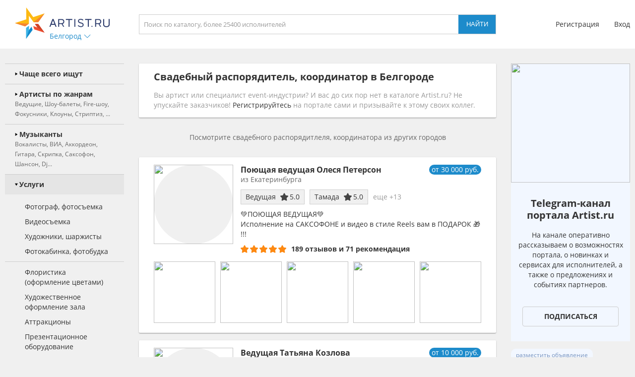

--- FILE ---
content_type: text/html; charset=utf-8
request_url: https://belgorod.artist.ru/Svadebnyj_rasporyaditel_organizator_svadeb/
body_size: 17994
content:
<!DOCTYPE html>
<html>
<head>
    <meta http-equiv="Content-Type" content="text/html; charset=utf-8" />

    <title>Свадебный распорядитель, координатор в Белгороде - цена, каталог. Свадебный распорядитель, координатор в Белгороде - заказ на Artist.ru</title>
    <meta name="description" content="На нашем сайте вы можете заказать свадебного распорядитлеля, координатора в Белгороде. Свадебный распорядитель, координатор в Белгороде на портале Artist.ru." />
    <meta name="keywords" content="Свадебный распорядитель, координатор, Белгород, цена, стоимость, заказать, пригласить" />
            <link rel="canonical" href="https://belgorod.artist.ru/Svadebnyj_rasporyaditel_organizator_svadeb/" />
                <meta name="robots" content="noindex" />
    
    <link rel="apple-touch-icon" sizes="57x57" href="/static/images/favicons/apple-touch-icon-57x57.png">
    <link rel="apple-touch-icon" sizes="60x60" href="/static/images/favicons/apple-touch-icon-60x60.png">
    <link rel="apple-touch-icon" sizes="72x72" href="/static/images/favicons/apple-touch-icon-72x72.png">
    <link rel="apple-touch-icon" sizes="76x76" href="/static/images/favicons/apple-touch-icon-76x76.png">
    <link rel="apple-touch-icon" sizes="114x114" href="/static/images/favicons/apple-touch-icon-114x114.png">
    <link rel="apple-touch-icon" sizes="120x120" href="/static/images/favicons/apple-touch-icon-120x120.png">
    <link rel="apple-touch-icon" sizes="144x144" href="/static/images/favicons/apple-touch-icon-144x144.png">
    <link rel="apple-touch-icon" sizes="152x152" href="/static/images/favicons/apple-touch-icon-152x152.png">
    <link rel="apple-touch-icon" sizes="180x180" href="/static/images/favicons/apple-touch-icon-180x180.png">
    <link rel="icon" type="image/png" href="/static/images/favicons/favicon-16x16.png" sizes="16x16">
    <link rel="icon" type="image/png" href="/static/images/favicons/favicon-32x32.png" sizes="32x32">
    <link rel="icon" type="image/png" href="/static/images/favicons/favicon-96x96.png" sizes="96x96">
    <link rel="icon" type="image/png" href="/static/images/favicons/android-chrome-192x192.png" sizes="192x192">
    <link rel="shortcut icon" href="/static/images/favicons/favicon.ico">
    <link rel="manifest" href="/static/images/favicons/manifest.json">
    <link rel="mask-icon" href="/static/images/favicons/safari-pinned-tab.svg" color="#5bbad5">
    <meta name="apple-mobile-web-app-title" content="Artist.ru">
    <meta name="application-name" content="Artist.ru">
    <meta name="msapplication-TileColor" content="#603cba">
    <meta name="msapplication-TileImage" content="/static/images/favicons/mstile-144x144.png">
    <meta name="msapplication-config" content="/static/images/favicons/browserconfig.xml">
    <meta name="theme-color" content="#ffffff">

    <style type="text/css">
        @font-face { font-family: OpenSans; src: local('Open Sans Regular'), local('OpenSans-Regular'), url( /static/fonts/OpenSans-Regular.woff2 ) format('woff2'); font-display: swap; }
        @font-face { font-family: OpenSansBold; src: local('Open Sans Bold'), local('OpenSans-Bold'), url( /static/fonts/OpenSans-Bold.woff2 ) format('woff2'); font-display: swap; }
    </style>

            <link rel="stylesheet" href="https://artist.ru/static/css/mobile13.css" type="text/css" media="( max-width: 900px )" />
        <link rel="stylesheet" href="https://artist.ru/static/css/style14.css" type="text/css" media="( min-width: 901px )" />

        <link rel="stylesheet" href="https://artist.ru/static/css/anounces_m.css" type="text/css" media="( max-width: 900px )" />
        <link rel="stylesheet" href="https://artist.ru/static/css/anounces_d.css" type="text/css" media="( min-width: 901px )" />

        <meta name="viewport" content="width=device-width, initial-scale=1.0, user-scalable=no">
        <meta http-equiv="X-UA-Compatible" content="IE=edge">
    <meta name="format-detection" content="telephone=no">

    <link rel="stylesheet" href="https://artist.ru/static/css/loaders.css" type="text/css" />

    <script type="text/javascript" src="/static/js/jquery.min.js"></script>
    <script type="text/javascript" src="/static/js/common15.js"></script>
</head>
<body  >
    
    <div class="side_top">
        <div class="block_top">
                            <img class="menu no_miss" src="https://artist.ru/static/images/icons/icon_menu_grey.svg" onclick="common_menu_switch();" />
            
            <div class="block_left">
                                    <div class="block_logo">
                        <a class="logo" href="//belgorod.artist.ru/"><img src="https://artist.ru/static/images/icons/icon_logo.svg" title="Artist.ru" /></a>
                        <div class="block_city container_arrow no_miss" onclick="common_popupcity_toggle( $(this) );">
                            <div class="title nowrap">Белгород</div>
                            <div class="arrow">
                                <img class="normal" src="https://artist.ru/static/images/icons/icon_arrow_blue_up.svg" />
                                <img class="over" src="https://artist.ru/static/images/icons/icon_arrow_blue_up_over.svg" />
                            </div>
                        </div>
                    </div>

                    <div class="popup_city hidden">
                        <div class="block_header">
                            <div class="header nowrap">Выберите город</div>
                            <img class="close" src="https://artist.ru/static/images/icons/icon_close_white.svg" onclick="common_popupcity_toggle();" />
                        </div>
                                                                                                                                    <div class="block_items">
                                                                                        <a class="item" href="//artist.ru/" onclick="common_get_data( '', { change_city: '-1' }, 0 ); return false;">
                                                                    <img class="flag" src="https://artist.ru/static/images/flags/russia.png" />
                                                                <div class="title nowrap">Вся россия</div>
                            </a>
                                                                                                                                                                        <a class="item" href="//moskva.artist.ru/" onclick="common_get_data( '', { change_city: '21' }, 0 ); return false;">
                                                                <div class="title nowrap">Москва</div>
                            </a>
                                                                                                                                                                        <a class="item" href="//st-peterburg.artist.ru/" onclick="common_get_data( '', { change_city: '22' }, 0 ); return false;">
                                                                <div class="title nowrap">Санкт-Петербург</div>
                            </a>
                                                                                                                                                                        <a class="item" href="//ekaterinburg.artist.ru/" onclick="common_get_data( '', { change_city: '8' }, 0 ); return false;">
                                                                <div class="title nowrap">Екатеринбург</div>
                            </a>
                                                                                                                                                                        <a class="item" href="//kazan.artist.ru/" onclick="common_get_data( '', { change_city: '27' }, 0 ); return false;">
                                                                <div class="title nowrap">Казань</div>
                            </a>
                                                                                                                                                                        <a class="item" href="//krasnodar.artist.ru/" onclick="common_get_data( '', { change_city: '26' }, 0 ); return false;">
                                                                <div class="title nowrap">Краснодар</div>
                            </a>
                                                                                                                                                                        <a class="item" href="//novosibirsk.artist.ru/" onclick="common_get_data( '', { change_city: '23' }, 0 ); return false;">
                                                                <div class="title nowrap">Новосибирск</div>
                            </a>
                                                                                                                                                                        <a class="item" href="//perm.artist.ru/" onclick="common_get_data( '', { change_city: '17' }, 0 ); return false;">
                                                                <div class="title nowrap">Пермь</div>
                            </a>
                                                                                                                                                                        <a class="item" href="//chelyabinsk.artist.ru/" onclick="common_get_data( '', { change_city: '1' }, 0 ); return false;">
                                                                <div class="title nowrap">Челябинск</div>
                            </a>
                                                            </div>
                                                                                                                                                                                <div class="block_items">
                                                                                        <a class="item" href="//anapa.artist.ru/" onclick="common_get_data( '', { change_city: '66' }, 0 ); return false;">
                                                                <div class="title nowrap">Анапа</div>
                            </a>
                                                                                                                                                                        <a class="item" href="//barnaul.artist.ru/" onclick="common_get_data( '', { change_city: '39' }, 0 ); return false;">
                                                                <div class="title nowrap">Барнаул</div>
                            </a>
                                                                                                                                                                        <a class="item" href="//belgorod.artist.ru/" onclick="common_get_data( '', { change_city: '55' }, 0 ); return false;">
                                                                <div class="title nowrap">Белгород</div>
                            </a>
                                                                                                                                                                        <a class="item" href="//bryansk.artist.ru/" onclick="common_get_data( '', { change_city: '48' }, 0 ); return false;">
                                                                <div class="title nowrap">Брянск</div>
                            </a>
                                                                                                                                                                        <a class="item" href="//novgorod.artist.ru/" onclick="common_get_data( '', { change_city: '70' }, 0 ); return false;">
                                                                <div class="title nowrap">Великий Новгород</div>
                            </a>
                                                                                                                                                                        <a class="item" href="//verhnyaya-pyshma.artist.ru/" onclick="common_get_data( '', { change_city: '64' }, 0 ); return false;">
                                                                <div class="title nowrap">Верхняя Пышма</div>
                            </a>
                                                                                                                                                                        <a class="item" href="//vladivostok.artist.ru/" onclick="common_get_data( '', { change_city: '56' }, 0 ); return false;">
                                                                <div class="title nowrap">Владивосток</div>
                            </a>
                                                                                                                                                                        <a class="item" href="//vladimir.artist.ru/" onclick="common_get_data( '', { change_city: '67' }, 0 ); return false;">
                                                                <div class="title nowrap">Владимир</div>
                            </a>
                                                                                                                                                                        <a class="item" href="//volgograd.artist.ru/" onclick="common_get_data( '', { change_city: '36' }, 0 ); return false;">
                                                                <div class="title nowrap">Волгоград</div>
                            </a>
                                                            </div>
                                                                                                                                                                                <div class="block_items">
                                                                                        <a class="item" href="//voronezh.artist.ru/" onclick="common_get_data( '', { change_city: '30' }, 0 ); return false;">
                                                                <div class="title nowrap">Воронеж</div>
                            </a>
                                                                                                                                                                        <a class="item" href="//izhevsk.artist.ru/" onclick="common_get_data( '', { change_city: '31' }, 0 ); return false;">
                                                                <div class="title nowrap">Ижевск</div>
                            </a>
                                                                                                                                                                        <a class="item" href="//irkutsk.artist.ru/" onclick="common_get_data( '', { change_city: '40' }, 0 ); return false;">
                                                                <div class="title nowrap">Иркутск</div>
                            </a>
                                                                                                                                                                        <a class="item" href="//kaliningrad.artist.ru/" onclick="common_get_data( '', { change_city: '58' }, 0 ); return false;">
                                                                <div class="title nowrap">Калининград</div>
                            </a>
                                                                                                                                                                        <a class="item" href="//kaluga.artist.ru/" onclick="common_get_data( '', { change_city: '71' }, 0 ); return false;">
                                                                <div class="title nowrap">Калуга</div>
                            </a>
                                                                                                                                                                        <a class="item" href="//kamensk-uralskiy.artist.ru/" onclick="common_get_data( '', { change_city: '68' }, 0 ); return false;">
                                                                <div class="title nowrap">Каменск-Уральский</div>
                            </a>
                                                                                                                                                                        <a class="item" href="//kemerovo.artist.ru/" onclick="common_get_data( '', { change_city: '44' }, 0 ); return false;">
                                                                <div class="title nowrap">Кемерово</div>
                            </a>
                                                                                                                                                                        <a class="item" href="//kostroma.artist.ru/" onclick="common_get_data( '', { change_city: '49' }, 0 ); return false;">
                                                                <div class="title nowrap">Кострома</div>
                            </a>
                                                                                                                                                                        <a class="item" href="//krasnoyarsk.artist.ru/" onclick="common_get_data( '', { change_city: '35' }, 0 ); return false;">
                                                                <div class="title nowrap">Красноярск</div>
                            </a>
                                                            </div>
                                                                                                                                                                                <div class="block_items">
                                                                                        <a class="item" href="//kurgan.artist.ru/" onclick="common_get_data( '', { change_city: '10' }, 0 ); return false;">
                                                                <div class="title nowrap">Курган</div>
                            </a>
                                                                                                                                                                        <a class="item" href="//magnitogorsk.artist.ru/" onclick="common_get_data( '', { change_city: '3' }, 0 ); return false;">
                                                                <div class="title nowrap">Магнитогорск</div>
                            </a>
                                                                                                                                                                        <a class="item" href="//miass.artist.ru/" onclick="common_get_data( '', { change_city: '69' }, 0 ); return false;">
                                                                <div class="title nowrap">Миасс</div>
                            </a>
                                                                                                                                                                        <a class="item" href="//nabchelny.artist.ru/" onclick="common_get_data( '', { change_city: '62' }, 0 ); return false;">
                                                                <div class="title nowrap">Набережные Челны</div>
                            </a>
                                                                                                                                                                        <a class="item" href="//n-novgorod.artist.ru/" onclick="common_get_data( '', { change_city: '24' }, 0 ); return false;">
                                                                <div class="title nowrap">Нижний Новгород</div>
                            </a>
                                                                                                                                                                        <a class="item" href="//n-tagil.artist.ru/" onclick="common_get_data( '', { change_city: '5' }, 0 ); return false;">
                                                                <div class="title nowrap">Нижний Тагил</div>
                            </a>
                                                                                                                                                                        <a class="item" href="//novokuznetsk.artist.ru/" onclick="common_get_data( '', { change_city: '50' }, 0 ); return false;">
                                                                <div class="title nowrap">Новокузнецк</div>
                            </a>
                                                                                                                                                                        <a class="item" href="//novorossiysk.artist.ru/" onclick="common_get_data( '', { change_city: '65' }, 0 ); return false;">
                                                                <div class="title nowrap">Новороссийск</div>
                            </a>
                                                                                                                                                                        <a class="item" href="//omsk.artist.ru/" onclick="common_get_data( '', { change_city: '34' }, 0 ); return false;">
                                                                <div class="title nowrap">Омск</div>
                            </a>
                                                            </div>
                                                                                                                                                                                <div class="block_items">
                                                                                        <a class="item" href="//orenburg.artist.ru/" onclick="common_get_data( '', { change_city: '42' }, 0 ); return false;">
                                                                <div class="title nowrap">Оренбург</div>
                            </a>
                                                                                                                                                                        <a class="item" href="//orel.artist.ru/" onclick="common_get_data( '', { change_city: '59' }, 0 ); return false;">
                                                                <div class="title nowrap">Орёл</div>
                            </a>
                                                                                                                                                                        <a class="item" href="//pervouralsk.artist.ru/" onclick="common_get_data( '', { change_city: '63' }, 0 ); return false;">
                                                                <div class="title nowrap">Первоуральск</div>
                            </a>
                                                                                                                                                                        <a class="item" href="//rostov-na-donu.artist.ru/" onclick="common_get_data( '', { change_city: '33' }, 0 ); return false;">
                                                                <div class="title nowrap">Ростов-на-Дону</div>
                            </a>
                                                                                                                                                                        <a class="item" href="//ryazan.artist.ru/" onclick="common_get_data( '', { change_city: '54' }, 0 ); return false;">
                                                                <div class="title nowrap">Рязань</div>
                            </a>
                                                                                                                                                                        <a class="item" href="//samara.artist.ru/" onclick="common_get_data( '', { change_city: '28' }, 0 ); return false;">
                                                                <div class="title nowrap">Самара</div>
                            </a>
                                                                                                                                                                        <a class="item" href="//saratov.artist.ru/" onclick="common_get_data( '', { change_city: '37' }, 0 ); return false;">
                                                                <div class="title nowrap">Саратов</div>
                            </a>
                                                                                                                                                                        <a class="item" href="//sochi.artist.ru/" onclick="common_get_data( '', { change_city: '52' }, 0 ); return false;">
                                                                <div class="title nowrap">Сочи</div>
                            </a>
                                                                                                                                                                        <a class="item" href="//surgut.artist.ru/" onclick="common_get_data( '', { change_city: '12' }, 0 ); return false;">
                                                                <div class="title nowrap">Сургут</div>
                            </a>
                                                            </div>
                                                                                                                                                                                <div class="block_items">
                                                                                        <a class="item" href="//tver.artist.ru/" onclick="common_get_data( '', { change_city: '47' }, 0 ); return false;">
                                                                <div class="title nowrap">Тверь</div>
                            </a>
                                                                                                                                                                        <a class="item" href="//tolyatti.artist.ru/" onclick="common_get_data( '', { change_city: '38' }, 0 ); return false;">
                                                                <div class="title nowrap">Тольятти</div>
                            </a>
                                                                                                                                                                        <a class="item" href="//tomsk.artist.ru/" onclick="common_get_data( '', { change_city: '43' }, 0 ); return false;">
                                                                <div class="title nowrap">Томск</div>
                            </a>
                                                                                                                                                                        <a class="item" href="//tula.artist.ru/" onclick="common_get_data( '', { change_city: '45' }, 0 ); return false;">
                                                                <div class="title nowrap">Тула</div>
                            </a>
                                                                                                                                                                        <a class="item" href="//tyumen.artist.ru/" onclick="common_get_data( '', { change_city: '2' }, 0 ); return false;">
                                                                <div class="title nowrap">Тюмень</div>
                            </a>
                                                                                                                                                                        <a class="item" href="//ufa.artist.ru/" onclick="common_get_data( '', { change_city: '18' }, 0 ); return false;">
                                                                <div class="title nowrap">Уфа</div>
                            </a>
                                                                                                                                                                        <a class="item" href="//habarovsk.artist.ru/" onclick="common_get_data( '', { change_city: '57' }, 0 ); return false;">
                                                                <div class="title nowrap">Хабаровск</div>
                            </a>
                                                                                                                                                                        <a class="item" href="//cheboksary.artist.ru/" onclick="common_get_data( '', { change_city: '46' }, 0 ); return false;">
                                                                <div class="title nowrap">Чебоксары</div>
                            </a>
                                                                                                                                                                        <a class="item" href="//yaroslavl.artist.ru/" onclick="common_get_data( '', { change_city: '41' }, 0 ); return false;">
                                                                <div class="title nowrap">Ярославль</div>
                            </a>
                                                            </div>
                                                                                                                                                                                <div class="block_items">
                                                                                        <a class="item" href="//krym.artist.ru/" onclick="common_get_data( '', { change_city: '53' }, 0 ); return false;">
                                                                    <img class="flag" src="https://artist.ru/static/images/flags/krym.png" />
                                                                <div class="title nowrap">Крым</div>
                            </a>
                                                                                                                                                                        <a class="item" href="//belorussia.artist.ru/" onclick="common_get_data( '', { change_city: '32' }, 0 ); return false;">
                                                                    <img class="flag" src="https://artist.ru/static/images/flags/belorussia.png" />
                                                                <div class="title nowrap">Белоруссия</div>
                            </a>
                                                                                                                                                                        <a class="item" href="//kazahstan.artist.ru/" onclick="common_get_data( '', { change_city: '29' }, 0 ); return false;">
                                                                    <img class="flag" src="https://artist.ru/static/images/flags/kazahstan.png" />
                                                                <div class="title nowrap">Казахстан</div>
                            </a>
                                                                                                                                                                        <a class="item" href="//ukraine.artist.ru/" onclick="common_get_data( '', { change_city: '25' }, 0 ); return false;">
                                                                    <img class="flag" src="https://artist.ru/static/images/flags/ukraine.png" />
                                                                <div class="title nowrap">Украина</div>
                            </a>
                                                                                                                                                                        <a class="item" href="//region.artist.ru/" onclick="common_get_data( '', { change_city: '19' }, 0 ); return false;">
                                                                <div class="title nowrap">Другие регионы</div>
                            </a>
                                                                                                                                                                    </div>
                                            </div>
                            </div>
            <div class="block_center">
                <a class="block_logo" href="//belgorod.artist.ru/"><img src="https://artist.ru/static/images/icons/icon_logo.svg" title="Artist.ru" /></a>
                <div class="block_title nowrap">Свадебный распорядитель, координатор в Белгороде</div>
                                    <div class="block_search">
                                                    <input type="text" name="search" placeholder="Поиск по каталогу, более 25400 исполнителей" value="" onkeyup="return common_hook_enter( event, $(this).parent() );" />
                            <input type="button" value="Найти" onclick="common_get_search( '/catalog/', true );" />
                                            </div>
                            </div>
                            <div class="block_right">
                                            <div class="block_login">
                            <a class="item" href="//profile.artist.ru/register/">Регистрация</a>
                            <a class="item login no_miss" href="" onclick="return common_popuplogin_toggle( $(this), null, null, null );">Вход</a>
                        </div>
                    
                    <a class="block_button_search mobile_only" href="/catalog/" onclick="return common_search_switch( $(this) );">
                        <img class="search" src="https://artist.ru/static/images/icons/icon_search_grey.svg" />
                        <img class="cancel" src="https://artist.ru/static/images/icons/icon_close_grey.svg" />
                    </a>
                </div>
                    </div>
    </div>

            <div class="popup_login hidden">
            <div class="container">
                <div class="main">
                    <div class="header">Авторизация</div>

                    <div class="input_header">Логин</div>
                    <input type="text" name="login" placeholder="электронная почта или телефон" value="" />
                    <div class="input_header">Пароль</div>
                    <input type="password" name="password" value="" onkeypress="return common_hook_enter( event, $(this).parent() )" />

                    <div class="buttons">
                        <input type="button" value="Войти" onclick="common_popuplogin_auth();" />
                        <a class="item" href="//profile.artist.ru/remember/">восстановить доступ</a>
                    </div>
                </div>

                <div class="other">
                    <div class="header">Войдите через социальные сети: </div>

                    <a class="item item_vk" href="https://profile.artist.ru/auth/go/?method=vk" title="ВКонтакте" onclick="return common_popuplogin_link( $(this) );">
                        <img class="normal" src="https://artist.ru/static/images/icons/icon_vk_white.svg" />
                    </a>
                    <a class="item item_ok" href="https://profile.artist.ru/auth/go/?method=ok" title="Одноклассники" onclick="return common_popuplogin_link( $(this) );">
                        <img class="normal" src="https://artist.ru/static/images/icons/icon_ok_white.svg" />
                    </a>
                    <a class="item item_google" href="https://profile.artist.ru/auth/go/?method=google" title="Google" onclick="return common_popuplogin_link( $(this) );" style="display: none !important;">
                        <img class="normal" src="https://artist.ru/static/images/icons/icon_google_white.svg" />
                    </a>
                </div>

                <div class="fastreg">
                    <div class="input_header">или зарегистрируйтесь по e-mail</div>

                    <div class="buttons">
                        <input type="text" name="email" value="" />
                        <input type="button" value="Продолжить" onclick="common_popuplogin_fastreg();" />
                    </div>
                </div>

                <div class="fastreg_pin">
                    <div class="input_header">Вам отправлено сообщение на e-mail</div>

                    <div class="buttons">
                        <input type="text" name="pin" placeholder="Пин-код из сообщения" value="" />
                        <input type="button" value="Продолжить" onclick="common_popuplogin_fastreg_pin();" />
                    </div>
                </div>

                <img class="logo" src="https://artist.ru/static/images/icons/icon_logo_white.svg" />
                <img class="close" src="https://artist.ru/static/images/icons/icon_close_white.svg" onclick="common_popup_closeall();" />
            </div>
        </div>
    
    <div class="side_center  transparent">
        <div class="block_menu">
            <img class="button_menu_close no_miss mobile_only" src="https://artist.ru/static/images/icons/icon_close_white.svg" onclick="common_menu_switch();" />

                            <a class="item mobile_only" href="" onclick="return common_popuplogin_toggle( null, null, null, null );">
                    <div class="header">
                        <div class="title">Вход</div>
                    </div>
                </a>

                <a class="item mobile_only" href="//profile.artist.ru/register/">
                    <div class="header">
                        <div class="title">Регистрация</div>
                    </div>
                </a>
            
            <div class="item block_city" onclick="common_menu_toggle( $(this) );">
                <div class="header">
                    <div class="description">Выбранный город</div>
                    <div class="title nowrap">Белгород</div>
                </div>
                <div class="subitems">
                                            <a class="subitem" href="//artist.ru/" onclick="common_get_data( '', { change_city: '-1' }, 0 ); return false;">
                                                            <img class="logo" src="https://artist.ru/static/images/flags/russia.png" />
                                                        <div class="title nowrap">Вся россия</div>
                        </a>
                                            <a class="subitem" href="//moskva.artist.ru/" onclick="common_get_data( '', { change_city: '21' }, 0 ); return false;">
                                                        <div class="title nowrap">Москва</div>
                        </a>
                                            <a class="subitem" href="//st-peterburg.artist.ru/" onclick="common_get_data( '', { change_city: '22' }, 0 ); return false;">
                                                        <div class="title nowrap">Санкт-Петербург</div>
                        </a>
                                            <a class="subitem" href="//ekaterinburg.artist.ru/" onclick="common_get_data( '', { change_city: '8' }, 0 ); return false;">
                                                        <div class="title nowrap">Екатеринбург</div>
                        </a>
                                            <a class="subitem" href="//kazan.artist.ru/" onclick="common_get_data( '', { change_city: '27' }, 0 ); return false;">
                                                        <div class="title nowrap">Казань</div>
                        </a>
                                            <a class="subitem" href="//krasnodar.artist.ru/" onclick="common_get_data( '', { change_city: '26' }, 0 ); return false;">
                                                        <div class="title nowrap">Краснодар</div>
                        </a>
                                            <a class="subitem" href="//novosibirsk.artist.ru/" onclick="common_get_data( '', { change_city: '23' }, 0 ); return false;">
                                                        <div class="title nowrap">Новосибирск</div>
                        </a>
                                            <a class="subitem" href="//perm.artist.ru/" onclick="common_get_data( '', { change_city: '17' }, 0 ); return false;">
                                                        <div class="title nowrap">Пермь</div>
                        </a>
                                            <a class="subitem" href="//chelyabinsk.artist.ru/" onclick="common_get_data( '', { change_city: '1' }, 0 ); return false;">
                                                        <div class="title nowrap">Челябинск</div>
                        </a>
                                            <a class="subitem" href="//anapa.artist.ru/" onclick="common_get_data( '', { change_city: '66' }, 0 ); return false;">
                                                        <div class="title nowrap">Анапа</div>
                        </a>
                                            <a class="subitem" href="//barnaul.artist.ru/" onclick="common_get_data( '', { change_city: '39' }, 0 ); return false;">
                                                        <div class="title nowrap">Барнаул</div>
                        </a>
                                            <a class="subitem" href="//belgorod.artist.ru/" onclick="common_get_data( '', { change_city: '55' }, 0 ); return false;">
                                                        <div class="title nowrap">Белгород</div>
                        </a>
                                            <a class="subitem" href="//bryansk.artist.ru/" onclick="common_get_data( '', { change_city: '48' }, 0 ); return false;">
                                                        <div class="title nowrap">Брянск</div>
                        </a>
                                            <a class="subitem" href="//novgorod.artist.ru/" onclick="common_get_data( '', { change_city: '70' }, 0 ); return false;">
                                                        <div class="title nowrap">Великий Новгород</div>
                        </a>
                                            <a class="subitem" href="//verhnyaya-pyshma.artist.ru/" onclick="common_get_data( '', { change_city: '64' }, 0 ); return false;">
                                                        <div class="title nowrap">Верхняя Пышма</div>
                        </a>
                                            <a class="subitem" href="//vladivostok.artist.ru/" onclick="common_get_data( '', { change_city: '56' }, 0 ); return false;">
                                                        <div class="title nowrap">Владивосток</div>
                        </a>
                                            <a class="subitem" href="//vladimir.artist.ru/" onclick="common_get_data( '', { change_city: '67' }, 0 ); return false;">
                                                        <div class="title nowrap">Владимир</div>
                        </a>
                                            <a class="subitem" href="//volgograd.artist.ru/" onclick="common_get_data( '', { change_city: '36' }, 0 ); return false;">
                                                        <div class="title nowrap">Волгоград</div>
                        </a>
                                            <a class="subitem" href="//voronezh.artist.ru/" onclick="common_get_data( '', { change_city: '30' }, 0 ); return false;">
                                                        <div class="title nowrap">Воронеж</div>
                        </a>
                                            <a class="subitem" href="//izhevsk.artist.ru/" onclick="common_get_data( '', { change_city: '31' }, 0 ); return false;">
                                                        <div class="title nowrap">Ижевск</div>
                        </a>
                                            <a class="subitem" href="//irkutsk.artist.ru/" onclick="common_get_data( '', { change_city: '40' }, 0 ); return false;">
                                                        <div class="title nowrap">Иркутск</div>
                        </a>
                                            <a class="subitem" href="//kaliningrad.artist.ru/" onclick="common_get_data( '', { change_city: '58' }, 0 ); return false;">
                                                        <div class="title nowrap">Калининград</div>
                        </a>
                                            <a class="subitem" href="//kaluga.artist.ru/" onclick="common_get_data( '', { change_city: '71' }, 0 ); return false;">
                                                        <div class="title nowrap">Калуга</div>
                        </a>
                                            <a class="subitem" href="//kamensk-uralskiy.artist.ru/" onclick="common_get_data( '', { change_city: '68' }, 0 ); return false;">
                                                        <div class="title nowrap">Каменск-Уральский</div>
                        </a>
                                            <a class="subitem" href="//kemerovo.artist.ru/" onclick="common_get_data( '', { change_city: '44' }, 0 ); return false;">
                                                        <div class="title nowrap">Кемерово</div>
                        </a>
                                            <a class="subitem" href="//kostroma.artist.ru/" onclick="common_get_data( '', { change_city: '49' }, 0 ); return false;">
                                                        <div class="title nowrap">Кострома</div>
                        </a>
                                            <a class="subitem" href="//krasnoyarsk.artist.ru/" onclick="common_get_data( '', { change_city: '35' }, 0 ); return false;">
                                                        <div class="title nowrap">Красноярск</div>
                        </a>
                                            <a class="subitem" href="//kurgan.artist.ru/" onclick="common_get_data( '', { change_city: '10' }, 0 ); return false;">
                                                        <div class="title nowrap">Курган</div>
                        </a>
                                            <a class="subitem" href="//magnitogorsk.artist.ru/" onclick="common_get_data( '', { change_city: '3' }, 0 ); return false;">
                                                        <div class="title nowrap">Магнитогорск</div>
                        </a>
                                            <a class="subitem" href="//miass.artist.ru/" onclick="common_get_data( '', { change_city: '69' }, 0 ); return false;">
                                                        <div class="title nowrap">Миасс</div>
                        </a>
                                            <a class="subitem" href="//nabchelny.artist.ru/" onclick="common_get_data( '', { change_city: '62' }, 0 ); return false;">
                                                        <div class="title nowrap">Набережные Челны</div>
                        </a>
                                            <a class="subitem" href="//n-novgorod.artist.ru/" onclick="common_get_data( '', { change_city: '24' }, 0 ); return false;">
                                                        <div class="title nowrap">Нижний Новгород</div>
                        </a>
                                            <a class="subitem" href="//n-tagil.artist.ru/" onclick="common_get_data( '', { change_city: '5' }, 0 ); return false;">
                                                        <div class="title nowrap">Нижний Тагил</div>
                        </a>
                                            <a class="subitem" href="//novokuznetsk.artist.ru/" onclick="common_get_data( '', { change_city: '50' }, 0 ); return false;">
                                                        <div class="title nowrap">Новокузнецк</div>
                        </a>
                                            <a class="subitem" href="//novorossiysk.artist.ru/" onclick="common_get_data( '', { change_city: '65' }, 0 ); return false;">
                                                        <div class="title nowrap">Новороссийск</div>
                        </a>
                                            <a class="subitem" href="//omsk.artist.ru/" onclick="common_get_data( '', { change_city: '34' }, 0 ); return false;">
                                                        <div class="title nowrap">Омск</div>
                        </a>
                                            <a class="subitem" href="//orenburg.artist.ru/" onclick="common_get_data( '', { change_city: '42' }, 0 ); return false;">
                                                        <div class="title nowrap">Оренбург</div>
                        </a>
                                            <a class="subitem" href="//orel.artist.ru/" onclick="common_get_data( '', { change_city: '59' }, 0 ); return false;">
                                                        <div class="title nowrap">Орёл</div>
                        </a>
                                            <a class="subitem" href="//pervouralsk.artist.ru/" onclick="common_get_data( '', { change_city: '63' }, 0 ); return false;">
                                                        <div class="title nowrap">Первоуральск</div>
                        </a>
                                            <a class="subitem" href="//rostov-na-donu.artist.ru/" onclick="common_get_data( '', { change_city: '33' }, 0 ); return false;">
                                                        <div class="title nowrap">Ростов-на-Дону</div>
                        </a>
                                            <a class="subitem" href="//ryazan.artist.ru/" onclick="common_get_data( '', { change_city: '54' }, 0 ); return false;">
                                                        <div class="title nowrap">Рязань</div>
                        </a>
                                            <a class="subitem" href="//samara.artist.ru/" onclick="common_get_data( '', { change_city: '28' }, 0 ); return false;">
                                                        <div class="title nowrap">Самара</div>
                        </a>
                                            <a class="subitem" href="//saratov.artist.ru/" onclick="common_get_data( '', { change_city: '37' }, 0 ); return false;">
                                                        <div class="title nowrap">Саратов</div>
                        </a>
                                            <a class="subitem" href="//sochi.artist.ru/" onclick="common_get_data( '', { change_city: '52' }, 0 ); return false;">
                                                        <div class="title nowrap">Сочи</div>
                        </a>
                                            <a class="subitem" href="//surgut.artist.ru/" onclick="common_get_data( '', { change_city: '12' }, 0 ); return false;">
                                                        <div class="title nowrap">Сургут</div>
                        </a>
                                            <a class="subitem" href="//tver.artist.ru/" onclick="common_get_data( '', { change_city: '47' }, 0 ); return false;">
                                                        <div class="title nowrap">Тверь</div>
                        </a>
                                            <a class="subitem" href="//tolyatti.artist.ru/" onclick="common_get_data( '', { change_city: '38' }, 0 ); return false;">
                                                        <div class="title nowrap">Тольятти</div>
                        </a>
                                            <a class="subitem" href="//tomsk.artist.ru/" onclick="common_get_data( '', { change_city: '43' }, 0 ); return false;">
                                                        <div class="title nowrap">Томск</div>
                        </a>
                                            <a class="subitem" href="//tula.artist.ru/" onclick="common_get_data( '', { change_city: '45' }, 0 ); return false;">
                                                        <div class="title nowrap">Тула</div>
                        </a>
                                            <a class="subitem" href="//tyumen.artist.ru/" onclick="common_get_data( '', { change_city: '2' }, 0 ); return false;">
                                                        <div class="title nowrap">Тюмень</div>
                        </a>
                                            <a class="subitem" href="//ufa.artist.ru/" onclick="common_get_data( '', { change_city: '18' }, 0 ); return false;">
                                                        <div class="title nowrap">Уфа</div>
                        </a>
                                            <a class="subitem" href="//habarovsk.artist.ru/" onclick="common_get_data( '', { change_city: '57' }, 0 ); return false;">
                                                        <div class="title nowrap">Хабаровск</div>
                        </a>
                                            <a class="subitem" href="//cheboksary.artist.ru/" onclick="common_get_data( '', { change_city: '46' }, 0 ); return false;">
                                                        <div class="title nowrap">Чебоксары</div>
                        </a>
                                            <a class="subitem" href="//yaroslavl.artist.ru/" onclick="common_get_data( '', { change_city: '41' }, 0 ); return false;">
                                                        <div class="title nowrap">Ярославль</div>
                        </a>
                                            <a class="subitem" href="//krym.artist.ru/" onclick="common_get_data( '', { change_city: '53' }, 0 ); return false;">
                                                            <img class="logo" src="https://artist.ru/static/images/flags/krym.png" />
                                                        <div class="title nowrap">Крым</div>
                        </a>
                                            <a class="subitem" href="//belorussia.artist.ru/" onclick="common_get_data( '', { change_city: '32' }, 0 ); return false;">
                                                            <img class="logo" src="https://artist.ru/static/images/flags/belorussia.png" />
                                                        <div class="title nowrap">Белоруссия</div>
                        </a>
                                            <a class="subitem" href="//kazahstan.artist.ru/" onclick="common_get_data( '', { change_city: '29' }, 0 ); return false;">
                                                            <img class="logo" src="https://artist.ru/static/images/flags/kazahstan.png" />
                                                        <div class="title nowrap">Казахстан</div>
                        </a>
                                            <a class="subitem" href="//ukraine.artist.ru/" onclick="common_get_data( '', { change_city: '25' }, 0 ); return false;">
                                                            <img class="logo" src="https://artist.ru/static/images/flags/ukraine.png" />
                                                        <div class="title nowrap">Украина</div>
                        </a>
                                            <a class="subitem" href="//region.artist.ru/" onclick="common_get_data( '', { change_city: '19' }, 0 ); return false;">
                                                        <div class="title nowrap">Другие регионы</div>
                        </a>
                                    </div>
            </div>

            <div class="item block_favorites hidden" onclick="common_menu_open( $(this) );">
                            </div>

                        <div class="item  " onclick="common_menu_open( $(this) );">
            <div class="header container_icon">
                <div class="icon">
                    <img class="normal" src="/static/images/icons/icon_arrow_play.svg" />
                    <img class="over" src="/static/images/icons/icon_arrow_play_lblue.svg" />
                </div>
                <div class="title">Чаще всего ищут</div>
                <div class="description"></div>
            </div>
            <div class="subitems">
                                                            <a class="subitem " href="/Vedushie/">
                                                        <div class="title">Ведущий</div>
                            <div class="badge  hidden"></div>
                        </a>
                                                                                <a class="subitem " href="/Muzykalnye_gruppy_via/">
                                                        <div class="title">Музыкальные группы, ВИА</div>
                            <div class="badge  hidden"></div>
                        </a>
                                                                                <a class="subitem " href="/Tanci_show_balet/">
                                                        <div class="title">Танцы, шоу-балеты</div>
                            <div class="badge  hidden"></div>
                        </a>
                                                                                <a class="subitem " href="/Originalnyi_zhanr/">
                                                        <div class="title">Оригинальный жанр</div>
                            <div class="badge  hidden"></div>
                        </a>
                                                                                <a class="subitem " href="/Photograph_fotosjomka/">
                                                        <div class="title">Фотографы</div>
                            <div class="badge  hidden"></div>
                        </a>
                                                                                <a class="subitem " href="/Event-agentstvo/">
                                                        <div class="title">Event-агентства</div>
                            <div class="badge  hidden"></div>
                        </a>
                                                </div>
        </div>
                <div class="item  " onclick="common_menu_open( $(this) );">
            <div class="header container_icon">
                <div class="icon">
                    <img class="normal" src="/static/images/icons/icon_arrow_play.svg" />
                    <img class="over" src="/static/images/icons/icon_arrow_play_lblue.svg" />
                </div>
                <div class="title">Артисты по жанрам</div>
                <div class="description">Ведущие, Шоу-балеты, Fire-шоу, Фокусники, Клоуны, Стриптиз, ...</div>
            </div>
            <div class="subitems">
                                                            <a class="subitem " href="/Vedushie/">
                                                        <div class="title">Ведущие</div>
                            <div class="badge  hidden"></div>
                        </a>
                                                                                <a class="subitem " href="/Vedushie/svadba/">
                                                        <div class="title">Свадебные ведущие</div>
                            <div class="badge  hidden"></div>
                        </a>
                                                                                <a class="subitem " href="/Tamada/">
                                                        <div class="title">Тамада</div>
                            <div class="badge  hidden"></div>
                        </a>
                                                                                <a class="subitem " href="/Umoristy/">
                                                        <div class="title">Юмористы</div>
                            <div class="badge  hidden"></div>
                        </a>
                                                                                <div class="divisor"></div>

                                                                                <a class="subitem " href="/Akteri_teatra/">
                                                        <div class="title">Актеры театра</div>
                            <div class="badge  hidden"></div>
                        </a>
                                                                                <a class="subitem " href="/Artisty_circus/">
                                                        <div class="title">Артисты цирка</div>
                            <div class="badge  hidden"></div>
                        </a>
                                                                                <a class="subitem " href="/Dvoiniki_parodisty/">
                                                        <div class="title">Двойники, Пародисты</div>
                            <div class="badge  hidden"></div>
                        </a>
                                                                                <a class="subitem " href="/Illyuzionisti_fokusniki/">
                                                        <div class="title">Иллюзионисты, фокусники</div>
                            <div class="badge  hidden"></div>
                        </a>
                                                                                <a class="subitem " href="/Originalnyi_zhanr/">
                                                        <div class="title">Оригинальный жанр</div>
                            <div class="badge  hidden"></div>
                        </a>
                                                                                <a class="subitem " href="/Klouny/">
                                                        <div class="title">Клоуны</div>
                            <div class="badge  hidden"></div>
                        </a>
                                                                                <a class="subitem " href="/Zhivye_statui/">
                                                        <div class="title">Живые статуи</div>
                            <div class="badge  hidden"></div>
                        </a>
                                                                                <a class="subitem " href="/Rostovye_kukly/">
                                                        <div class="title">Ростовые куклы</div>
                            <div class="badge  hidden"></div>
                        </a>
                                                                                <a class="subitem " href="/Ded_moroz_i_snegurochka/">
                                                        <div class="title">Дед мороз и снегурочка</div>
                            <div class="badge  hidden"></div>
                        </a>
                                                                                <div class="divisor"></div>

                                                                                <a class="subitem " href="/Barmen_show/">
                                                        <div class="title">Бармен-шоу</div>
                            <div class="badge  hidden"></div>
                        </a>
                                                                                <a class="subitem " href="/Fire_show/">
                                                        <div class="title">Огненное шоу (Fire-show)</div>
                            <div class="badge  hidden"></div>
                        </a>
                                                                                <a class="subitem " href="/Pesochnoe_show/">
                                                        <div class="title">Песочное шоу</div>
                            <div class="badge  hidden"></div>
                        </a>
                                                                                <a class="subitem " href="/Travesti_show/">
                                                        <div class="title">Травести-Шоу</div>
                            <div class="badge  hidden"></div>
                        </a>
                                                                                <a class="subitem " href="/Show_barabanov/">
                                                        <div class="title">Шоу барабанов</div>
                            <div class="badge  hidden"></div>
                        </a>
                                                                                <a class="subitem " href="/Show_mylnyh_puzirey/">
                                                        <div class="title">Шоу мыльных пузырей</div>
                            <div class="badge  hidden"></div>
                        </a>
                                                                                <a class="subitem " href="/Extrim_show/">
                                                        <div class="title">Экстрим-шоу</div>
                            <div class="badge  hidden"></div>
                        </a>
                                                                                <div class="divisor"></div>

                                                                                <a class="subitem " href="/Tanci_show_balet/">
                                                        <div class="title">Танцы, Шоу-балеты</div>
                            <div class="badge  hidden"></div>
                        </a>
                                                                                <a class="subitem " href="/Klubnye_tanci_animatory/">
                                                        <div class="title">Клубные танцы, Аниматоры</div>
                            <div class="badge  hidden"></div>
                        </a>
                                                                                <a class="subitem " href="/Striptiz_i_eroticheskie_show/">
                                                        <div class="title">Стриптиз, Эротические шоу</div>
                            <div class="badge  hidden"></div>
                        </a>
                                                </div>
        </div>
                <div class="item  " onclick="common_menu_open( $(this) );">
            <div class="header container_icon">
                <div class="icon">
                    <img class="normal" src="/static/images/icons/icon_arrow_play.svg" />
                    <img class="over" src="/static/images/icons/icon_arrow_play_lblue.svg" />
                </div>
                <div class="title">Музыканты</div>
                <div class="description">Вокалисты, ВИА, Аккордеон, Гитара, Скрипка, Саксофон, Шансон, Dj...</div>
            </div>
            <div class="subitems">
                                                            <a class="subitem " href="/Vokalisty/">
                                                        <div class="title">Вокалисты</div>
                            <div class="badge  hidden"></div>
                        </a>
                                                                                <a class="subitem " href="/Vokalistki/">
                                                        <div class="title">Вокалистки</div>
                            <div class="badge  hidden"></div>
                        </a>
                                                                                <a class="subitem " href="/Vokalnye_gruppy_duety/">
                                                        <div class="title">Вокальные группы, дуэты</div>
                            <div class="badge  hidden"></div>
                        </a>
                                                                                <a class="subitem " href="/Muzykalnye_gruppy_via/">
                                                        <div class="title">Музыкальные группы, ВИА</div>
                            <div class="badge  hidden"></div>
                        </a>
                                                                                <a class="subitem " href="/Instrumentalnie_kollektivy_orkestry/">
                                                        <div class="title">Инструментальные коллективы, оркестры</div>
                            <div class="badge  hidden"></div>
                        </a>
                                                                                <div class="divisor"></div>

                                                                                <a class="subitem " href="/Akkordeon/">
                                                        <div class="title">Аккордеон</div>
                            <div class="badge  hidden"></div>
                        </a>
                                                                                <a class="subitem " href="/Arfa/">
                                                        <div class="title">Арфа</div>
                            <div class="badge  hidden"></div>
                        </a>
                                                                                <a class="subitem " href="/Gitaristy/">
                                                        <div class="title">Гитаристы</div>
                            <div class="badge  hidden"></div>
                        </a>
                                                                                <a class="subitem " href="/Klavishniki/">
                                                        <div class="title">Клавишники</div>
                            <div class="badge  hidden"></div>
                        </a>
                                                                                <a class="subitem " href="/Narodnye_instrumenty/">
                                                        <div class="title">Народные инструменты</div>
                            <div class="badge  hidden"></div>
                        </a>
                                                                                <a class="subitem " href="/Saksofonisty/">
                                                        <div class="title">Саксофонисты</div>
                            <div class="badge  hidden"></div>
                        </a>
                                                                                <a class="subitem " href="/Skripka/">
                                                        <div class="title">Скрипка</div>
                            <div class="badge  hidden"></div>
                        </a>
                                                                                <a class="subitem " href="/Udarnie_perkussiya/">
                                                        <div class="title">Ударные, перкуссия</div>
                            <div class="badge  hidden"></div>
                        </a>
                                                                                <a class="subitem " href="/Restorannye_muzykanty/">
                                                        <div class="title">Ресторанные музыканты</div>
                            <div class="badge  hidden"></div>
                        </a>
                                                                                <a class="subitem " href="/Alternativnaja_muzyka/">
                                                        <div class="title">Альтернативная музыка</div>
                            <div class="badge  hidden"></div>
                        </a>
                                                                                <a class="subitem " href="/Folklor/">
                                                        <div class="title">Фольклор</div>
                            <div class="badge  hidden"></div>
                        </a>
                                                                                <a class="subitem " href="/Cygane/">
                                                        <div class="title">Цыганские коллективы</div>
                            <div class="badge  hidden"></div>
                        </a>
                                                                                <a class="subitem " href="/Chanson/">
                                                        <div class="title">Шансон</div>
                            <div class="badge  hidden"></div>
                        </a>
                                                                                <div class="divisor"></div>

                                                                                <a class="subitem " href="/Dj/">
                                                        <div class="title">DJ</div>
                            <div class="badge  hidden"></div>
                        </a>
                                                                                <a class="subitem " href="/Aranzhirovshiki/">
                                                        <div class="title">Аранжировщики</div>
                            <div class="badge  hidden"></div>
                        </a>
                                                                                <a class="subitem " href="/Zvukooperatory/">
                                                        <div class="title">Звукооператоры</div>
                            <div class="badge  hidden"></div>
                        </a>
                                                                                <a class="subitem " href="/Kompozitory/">
                                                        <div class="title">Композиторы</div>
                            <div class="badge  hidden"></div>
                        </a>
                                                </div>
        </div>
                <div class="item active " onclick="common_menu_open( $(this) );">
            <div class="header container_icon">
                <div class="icon">
                    <img class="normal" src="/static/images/icons/icon_arrow_play.svg" />
                    <img class="over" src="/static/images/icons/icon_arrow_play_lblue.svg" />
                </div>
                <div class="title">Услуги</div>
                <div class="description">Фотограф, Видеосъемка, Флористика, Стилисты, Распорядители, Автомобили ...</div>
            </div>
            <div class="subitems">
                                                            <a class="subitem " href="/Photograph_fotosjomka/">
                                                        <div class="title">Фотограф, фотосъемка</div>
                            <div class="badge  hidden"></div>
                        </a>
                                                                                <a class="subitem " href="/Videosjomka/">
                                                        <div class="title">Видеосъемка</div>
                            <div class="badge  hidden"></div>
                        </a>
                                                                                <a class="subitem " href="/Hudozhniki_sharzhisty/">
                                                        <div class="title">Художники, шаржисты</div>
                            <div class="badge  hidden"></div>
                        </a>
                                                                                <a class="subitem " href="/Fotobudka/">
                                                        <div class="title">Фотокабинка, фотобудка</div>
                            <div class="badge  hidden"></div>
                        </a>
                                                                                <div class="divisor"></div>

                                                                                <a class="subitem " href="/Floristka_oformlenie_cvetami/">
                                                        <div class="title">Флористика (оформление цветами)</div>
                            <div class="badge  hidden"></div>
                        </a>
                                                                                <a class="subitem " href="/Hudozhestvennoe_oformlenie_zala/">
                                                        <div class="title">Художественное оформление зала</div>
                            <div class="badge  hidden"></div>
                        </a>
                                                                                <a class="subitem " href="/Attraktsiony/">
                                                        <div class="title">Аттракционы</div>
                            <div class="badge  hidden"></div>
                        </a>
                                                                                <a class="subitem " href="/Prezentacionnoe_oborudovanie/">
                                                        <div class="title">Презентационное оборудование</div>
                            <div class="badge  hidden"></div>
                        </a>
                                                                                <a class="subitem " href="/Catering/">
                                                        <div class="title">Кейтеринг</div>
                            <div class="badge  hidden"></div>
                        </a>
                                                                                <a class="subitem " href="/Fejerverki/">
                                                        <div class="title">Фейерверки</div>
                            <div class="badge  hidden"></div>
                        </a>
                                                                                <div class="divisor"></div>

                                                                                <a class="subitem " href="/Vizazhisty/">
                                                        <div class="title">Визажисты</div>
                            <div class="badge  hidden"></div>
                        </a>
                                                                                <a class="subitem " href="/Parikmahery/">
                                                        <div class="title">Парикмахеры</div>
                            <div class="badge  hidden"></div>
                        </a>
                                                                                <a class="subitem " href="/Stilisty/">
                                                        <div class="title">Стилисты</div>
                            <div class="badge  hidden"></div>
                        </a>
                                                                                <a class="subitem " href="/Mastera_nogtevogo_servisa/">
                                                        <div class="title">Мастер ногтевого сервиса</div>
                            <div class="badge  hidden"></div>
                        </a>
                                                                                <a class="subitem " href="/Bodyart/">
                                                        <div class="title">Боди-арт</div>
                            <div class="badge  hidden"></div>
                        </a>
                                                                                <div class="divisor"></div>

                                                                                <a class="subitem active " href="/Svadebnyj_rasporyaditel_organizator_svadeb/">
                                                        <div class="title">Свадебный распорядитель, координатор</div>
                            <div class="badge  hidden"></div>
                        </a>
                                                                                <a class="subitem " href="/Scenaristy/">
                                                        <div class="title">Сценаристы</div>
                            <div class="badge  hidden"></div>
                        </a>
                                                                                <a class="subitem " href="/Poeti_poezia_lirika/">
                                                        <div class="title">Поэты и поэзия (лирика)</div>
                            <div class="badge  hidden"></div>
                        </a>
                                                                                <div class="divisor"></div>

                                                                                <a class="subitem " href="/Horeografy/">
                                                        <div class="title">Хореографы</div>
                            <div class="badge  hidden"></div>
                        </a>
                                                                                <a class="subitem " href="/Top_model/">
                                                        <div class="title">Топ модели</div>
                            <div class="badge  hidden"></div>
                        </a>
                                                                                <a class="subitem " href="/Foto_model/">
                                                        <div class="title">Фотомодели</div>
                            <div class="badge  hidden"></div>
                        </a>
                                                                                <div class="divisor"></div>

                                                                                <a class="subitem " href="/Automobili_limuziny/">
                                                        <div class="title">Автомобили, Лимузины</div>
                            <div class="badge  hidden"></div>
                        </a>
                                                                                <a class="subitem " href="/Studii_zvukozapisi/">
                                                        <div class="title">Студии звукозаписи</div>
                            <div class="badge  hidden"></div>
                        </a>
                                                                                <a class="subitem " href="/Teatralnye-kostyumy/">
                                                        <div class="title">Театральные костюмы</div>
                            <div class="badge  hidden"></div>
                        </a>
                                                </div>
        </div>
                <div class="item  " onclick="common_menu_open( $(this) );">
            <div class="header container_icon">
                <div class="icon">
                    <img class="normal" src="/static/images/icons/icon_arrow_play.svg" />
                    <img class="over" src="/static/images/icons/icon_arrow_play_lblue.svg" />
                </div>
                <div class="title">Организация мероприятий</div>
                <div class="description">Корпоративы, Свадьбы, Юбилеи, Детские праздники ...</div>
            </div>
            <div class="subitems">
                                                            <a class="subitem " href="/Chastnie_meropriyatiya/">
                                                        <div class="title">Частные мероприятия</div>
                            <div class="badge  hidden"></div>
                        </a>
                                                                                <a class="subitem " href="/Korporativnie_meropriyatiya/">
                                                        <div class="title">Корпоративные мероприятия</div>
                            <div class="badge  hidden"></div>
                        </a>
                                                                                <a class="subitem " href="/Detskie_prazdniki/">
                                                        <div class="title">Детские праздники</div>
                            <div class="badge  hidden"></div>
                        </a>
                                                                                <a class="subitem " href="/Delovie_meropriyatiya/">
                                                        <div class="title">Деловые мероприятия</div>
                            <div class="badge  hidden"></div>
                        </a>
                                                                                <div class="divisor"></div>

                                                                                <a class="subitem " href="/Svadebnye-agentstva/">
                                                        <div class="title">Свадебные агентства</div>
                            <div class="badge  hidden"></div>
                        </a>
                                                                                <a class="subitem " href="/Event-agentstvo/">
                                                        <div class="title">Event агентства</div>
                            <div class="badge  hidden"></div>
                        </a>
                                                                                <a class="subitem " href="/Studia_detskih_prazdnikov/">
                                                        <div class="title">Студии детских праздников</div>
                            <div class="badge  hidden"></div>
                        </a>
                                                                                <a class="subitem " href="/Koncertnoe-agentstvo/">
                                                        <div class="title">Концертные агентства</div>
                            <div class="badge  hidden"></div>
                        </a>
                                                                                <a class="subitem " href="/Reklamnye-pr-agentstva/">
                                                        <div class="title">Рекламные агентства и PR</div>
                            <div class="badge  hidden"></div>
                        </a>
                                                                                <a class="subitem " href="/Prodyuserskiy_centr/">
                                                        <div class="title">Продюсерские центры</div>
                            <div class="badge  hidden"></div>
                        </a>
                                                                                <a class="subitem " href="/Bukingovye-agentstva/">
                                                        <div class="title">Букинговые агентства</div>
                            <div class="badge  hidden"></div>
                        </a>
                                                                                <a class="subitem " href="/Modelnoe-agentstvo/">
                                                        <div class="title">Модельные агентства</div>
                            <div class="badge  hidden"></div>
                        </a>
                                                </div>
        </div>
                <div class="item  " onclick="common_menu_open( $(this) );">
            <div class="header container_icon">
                <div class="icon">
                    <img class="normal" src="/static/images/icons/icon_arrow_play.svg" />
                    <img class="over" src="/static/images/icons/icon_arrow_play_lblue.svg" />
                </div>
                <div class="title">Площадки</div>
                <div class="description">Рестораны, Кафе, Бары, Конференц-залы, Коттеджи ...</div>
            </div>
            <div class="subitems">
                                                            <a class="subitem " href="/Restorany/">
                                                        <div class="title">Рестораны</div>
                            <div class="badge  hidden"></div>
                        </a>
                                                                                <a class="subitem " href="/Banketnie_zaly/">
                                                        <div class="title">Банкетные залы</div>
                            <div class="badge  hidden"></div>
                        </a>
                                                                                <a class="subitem " href="/Stolovye/">
                                                        <div class="title">Столовые</div>
                            <div class="badge  hidden"></div>
                        </a>
                                                                                <a class="subitem " href="/Kafe/">
                                                        <div class="title">Кафе</div>
                            <div class="badge  hidden"></div>
                        </a>
                                                                                <a class="subitem " href="/Zagorodnye_kluby_villy_kottegi/">
                                                        <div class="title">Загородные клубы, виллы, коттеджи</div>
                            <div class="badge  hidden"></div>
                        </a>
                                                                                <a class="subitem " href="/Oteli/">
                                                        <div class="title">Отели, гостиницы</div>
                            <div class="badge  hidden"></div>
                        </a>
                                                                                <a class="subitem " href="/Bazy_otdyha_turbazy/">
                                                        <div class="title">Базы отдыха, турбазы</div>
                            <div class="badge  hidden"></div>
                        </a>
                                                                                <a class="subitem " href="/Bar_pab/">
                                                        <div class="title">Бары, пабы</div>
                            <div class="badge  hidden"></div>
                        </a>
                                                                                <a class="subitem " href="/Nochnye_cluby/">
                                                        <div class="title">Ночные клубы</div>
                            <div class="badge  hidden"></div>
                        </a>
                                                                                <a class="subitem " href="/Banketnye_shatry/">
                                                        <div class="title">Банкетные шатры</div>
                            <div class="badge  hidden"></div>
                        </a>
                                                                                <a class="subitem " href="/Konferenz_zaly/">
                                                        <div class="title">Конференц-залы</div>
                            <div class="badge  hidden"></div>
                        </a>
                                                                                <a class="subitem menu_last" href="/Karaoke/">
                                                        <div class="title">Караоке-клубы</div>
                            <div class="badge  hidden"></div>
                        </a>
                                                </div>
        </div>
    
            <div class="block_lastvisits hidden">
                            </div>

                            <div class="block_near_holidays">
                    <h3>Ближайшие праздники</h3>
<div class="block_values">
            <a class="item" href="//artist.ru/prazdniki/den_rossiyskoy_nauki/">
            <div class="title">8 февраля</div>
            <div class="description">День российской науки</div>
        </a>
            <a class="item" href="//artist.ru/prazdniki/den-aviacii/">
            <div class="title">9 февраля</div>
            <div class="description">День авиации</div>
        </a>
            <a class="item" href="//artist.ru/prazdniki/den_stomatologa/">
            <div class="title">9 февраля</div>
            <div class="description">Международный День стоматолога</div>
        </a>
    </div>
<a class="link" href="/prazdniki/">Все праздники</a>
                </div>
            
                    </div>

        <div class="block_main">
            <div class="block_catalog with_transparent" url="/Svadebnyj_rasporyaditel_organizator_svadeb/">

    
                                
                            <div class="item_container">
                                            <div class="block_top">
    <h1>Свадебный распорядитель, координатор в Белгороде</h1>
                        <div class="description">
            Вы артист или специалист event-индустрии? И вас до сих пор нет в каталоге Artist.ru?
            Не упускайте заказчиков! <a href="//profile.artist.ru/register/">Регистрируйтесь</a> на портале сами и призывайте к этому своих коллег.
        </div>
    </div>
                                
                                                </div>
                
                <div class="item_divider">Посмотрите свадебного распорядитлеля, координатора из других городов</div>
            
            <a class="item premium" href="//ekaterinburg.artist.ru/Olesya_Peterson/" delayed-url="1" referer="6128;catalog;artist.ru">
                <div class="avatar">
                                                                        <img src="https://f2.artist.ru/content/images/resize/160x160/9.6433baf6aa8189.06885447.jpg" change="https://f2.artist.ru/content/images/resize/[size]/9.6433baf6aa8189.06885447.jpg" current_width="160" current_height="160" />
                                            
                                    </div>
                <div class="sub_right">
                                            <div class="block_name">
                            <div class="value">Поющая ведущая Олеся Петерсон</div>

                                                            <div class="favorite" title="Добавить в избранные" onclick="catalog_switch_favorite( $(this), '/Svadebnyj_rasporyaditel_organizator_svadeb/favorite/', '6128' );">
                                    <img class="off" src="/static/images/icons/icon_star_contur_yellow.svg" />
                                    <img class="on" src="/static/images/icons/icon_star_yellow.svg" />
                                </div>
                            
                                                                                                <div class="price">от 30 000 руб.</div>
                                                                                    </div>

                                                    <noindex><div class="city">из Екатеринбурга</div></noindex>
                        
                                                    <div class="block_abilities">
                                                                    <div class="ability"><div class="value">Ведущая</div><div class="rate"><img src="/static/images/icons/icon_star.svg" /><div class="value">5.0</div></div></div>
                                                                    <div class="ability"><div class="value">Тамада</div><div class="rate"><img src="/static/images/icons/icon_star.svg" /><div class="value">5.0</div></div></div>
                                                                    <div class="ability partial_hidden mobile_partial_hidden"><div class="value">Свадебная ведущая</div><div class="rate"><img src="/static/images/icons/icon_star.svg" /><div class="value">5.0</div></div></div>
                                                                    <div class="ability partial_hidden mobile_partial_hidden"><div class="value">Поющая ведущая</div><div class="rate"><img src="/static/images/icons/icon_star.svg" /><div class="value">5.0</div></div></div>
                                                                    <div class="ability partial_hidden mobile_partial_hidden"><div class="value">Живой вокал</div><div class="rate"><img src="/static/images/icons/icon_star.svg" /><div class="value">5.0</div></div></div>
                                                                    <div class="ability partial_hidden mobile_partial_hidden"><div class="value">Организация свадьбы</div><div class="rate"><img src="/static/images/icons/icon_star.svg" /><div class="value">5.0</div></div></div>
                                                                    <div class="ability partial_hidden mobile_partial_hidden"><div class="value">Организация мероприятий</div><div class="rate"><img src="/static/images/icons/icon_star.svg" /><div class="value">5.0</div></div></div>
                                                                    <div class="ability partial_hidden mobile_partial_hidden"><div class="value">Организация корпоратива</div><div class="rate"><img src="/static/images/icons/icon_star.svg" /><div class="value">5.0</div></div></div>
                                                                    <div class="ability partial_hidden mobile_partial_hidden"><div class="value">Певица</div><div class="rate"><img src="/static/images/icons/icon_star.svg" /><div class="value">5.0</div></div></div>
                                                                    <div class="ability partial_hidden mobile_partial_hidden"><div class="value">Организация праздника</div><div class="rate"><img src="/static/images/icons/icon_star.svg" /><div class="value">5.0</div></div></div>
                                                                    <div class="ability partial_hidden mobile_partial_hidden"><div class="value">Выездная регистрация</div><div class="rate"><img src="/static/images/icons/icon_star.svg" /><div class="value">5.0</div></div></div>
                                                                    <div class="ability partial_hidden mobile_partial_hidden"><div class="value">Корпоративные мероприятия</div><div class="rate"><img src="/static/images/icons/icon_star.svg" /><div class="value">5.0</div></div></div>
                                                                    <div class="ability partial_hidden mobile_partial_hidden"><div class="value">Свадебный распорядитель</div><div class="rate"><img src="/static/images/icons/icon_star.svg" /><div class="value">5.0</div></div></div>
                                                                    <div class="ability partial_hidden mobile_partial_hidden"><div class="value">Оформитель</div><div class="rate"><img src="/static/images/icons/icon_star.svg" /><div class="value">5.0</div></div></div>
                                                                    <div class="ability partial_hidden mobile_partial_hidden"><div class="value">Корпоративный праздник</div><div class="rate"><img src="/static/images/icons/icon_star.svg" /><div class="value">5.0</div></div></div>
                                                                <div class="more pc_only" onclick="artist_show_more( $(this).parent() );">еще +13</div>                                <div class="more mobile_only" onclick="artist_show_more( $(this).parent() );">еще +13</div>                            </div>
                        
                        <div class="description">💚ПОЮЩАЯ ВЕДУЩАЯ💚<br />
Исполнение на САКСОФОНЕ и видео в стиле Reels вам в ПОДАРОК 🎁 !!! <br />
 89028773006</div>

                                                    <div class="block_rating">
                                <img src="/static/images/icons/icon_star_yellow.svg" />
                                <img src="/static/images/icons/icon_star_yellow.svg" />
                                <img src="/static/images/icons/icon_star_yellow.svg" />
                                <img src="/static/images/icons/icon_star_yellow.svg" />
                                <img src="/static/images/icons/icon_star_yellow.svg" />

                                                                    <div class="count">189 отзывов и 71 рекомендация</div>
                                                            </div>
                        
                                    </div>

                                                            <div class="block_photos block_photos_5 pc_only">
                                                            <img src="https://f2.artist.ru/content/images/resize/124x124/5.643379c1d0fb69.83304884.jpg" change="https://f2.artist.ru/content/images/resize/[size]/5.643379c1d0fb69.83304884.jpg" current_width="124" current_height="124" class="photo" />
                                                            <img src="https://f2.artist.ru/content/images/resize/124x124/5.64337a3a6823a6.70030536.jpg" change="https://f2.artist.ru/content/images/resize/[size]/5.64337a3a6823a6.70030536.jpg" current_width="124" current_height="124" class="photo" />
                                                            <img src="https://f2.artist.ru/content/images/resize/124x124/5.64337e776ac5a1.80336635.jpg" change="https://f2.artist.ru/content/images/resize/[size]/5.64337e776ac5a1.80336635.jpg" current_width="124" current_height="124" class="photo" />
                                                            <img src="https://f2.artist.ru/content/images/resize/124x124/d.64337e773cdcc5.49277074.jpg" change="https://f2.artist.ru/content/images/resize/[size]/d.64337e773cdcc5.49277074.jpg" current_width="124" current_height="124" class="photo" />
                                                            <img src="https://f2.artist.ru/content/images/resize/124x124/4.64337e770c5f95.88882095.jpg" change="https://f2.artist.ru/content/images/resize/[size]/4.64337e770c5f95.88882095.jpg" current_width="124" current_height="124" class="photo" />
                                                    </div>

                        <div class="block_photos block_photos_5 mobile_only">
                                                                                                <img src="https://f2.artist.ru/content/images/resize/192x124/5.643379c1d0fb69.83304884.jpg" change="https://f2.artist.ru/content/images/resize/[size]/5.643379c1d0fb69.83304884.jpg" current_width="192" current_height="124" class="photo" />
                                                                                                                                <img src="https://f2.artist.ru/content/images/resize/192x124/5.64337a3a6823a6.70030536.jpg" change="https://f2.artist.ru/content/images/resize/[size]/5.64337a3a6823a6.70030536.jpg" current_width="192" current_height="124" class="photo" />
                                                                                                                                <img src="https://f2.artist.ru/content/images/resize/124x124/5.64337e776ac5a1.80336635.jpg" change="https://f2.artist.ru/content/images/resize/[size]/5.64337e776ac5a1.80336635.jpg" current_width="124" current_height="124" class="photo" />
                                                                                                                                <img src="https://f2.artist.ru/content/images/resize/124x124/d.64337e773cdcc5.49277074.jpg" change="https://f2.artist.ru/content/images/resize/[size]/d.64337e773cdcc5.49277074.jpg" current_width="124" current_height="124" class="photo" />
                                                                                                                                <img src="https://f2.artist.ru/content/images/resize/124x124/4.64337e770c5f95.88882095.jpg" change="https://f2.artist.ru/content/images/resize/[size]/4.64337e770c5f95.88882095.jpg" current_width="124" current_height="124" class="photo" />
                                                                                    </div>
                                                </a>

            
            
                                        
                    
            
            
            <a class="item premium" href="//ekaterinburg.artist.ru/Tatyana_Kozlova/" delayed-url="1" referer="1330;catalog;artist.ru">
                <div class="avatar">
                                                                        <img src="https://f2.artist.ru/content/images/resize/160x160/c.685698593e7344.19929954.jpg" change="https://f2.artist.ru/content/images/resize/[size]/c.685698593e7344.19929954.jpg" current_width="160" current_height="160" />
                                            
                                    </div>
                <div class="sub_right">
                                            <div class="block_name">
                            <div class="value">Ведущая Татьяна Козлова</div>

                                                            <div class="favorite" title="Добавить в избранные" onclick="catalog_switch_favorite( $(this), '/Svadebnyj_rasporyaditel_organizator_svadeb/favorite/', '1330' );">
                                    <img class="off" src="/static/images/icons/icon_star_contur_yellow.svg" />
                                    <img class="on" src="/static/images/icons/icon_star_yellow.svg" />
                                </div>
                            
                                                                                                <div class="price">от 10 000 руб.</div>
                                                                                    </div>

                                                    <noindex><div class="city">из Екатеринбурга</div></noindex>
                        
                                                    <div class="block_abilities">
                                                                    <div class="ability"><div class="value">Ведущая</div><div class="rate"><img src="/static/images/icons/icon_star.svg" /><div class="value">5.0</div></div></div>
                                                                    <div class="ability"><div class="value">Сценарист</div><div class="rate"><img src="/static/images/icons/icon_star.svg" /><div class="value">5.0</div></div></div>
                                                                    <div class="ability mobile_partial_hidden"><div class="value">Тамада</div><div class="rate"><img src="/static/images/icons/icon_star.svg" /><div class="value">5.0</div></div></div>
                                                                    <div class="ability partial_hidden mobile_partial_hidden"><div class="value">Выездная регистрация</div><div class="rate"><img src="/static/images/icons/icon_star.svg" /><div class="value">5.0</div></div></div>
                                                                    <div class="ability partial_hidden mobile_partial_hidden"><div class="value">Корпоративный праздник</div><div class="rate"><img src="/static/images/icons/icon_star.svg" /><div class="value">5.0</div></div></div>
                                                                    <div class="ability partial_hidden mobile_partial_hidden"><div class="value">Церемониймейстер</div><div class="rate"><img src="/static/images/icons/icon_star.svg" /><div class="value">5.0</div></div></div>
                                                                    <div class="ability partial_hidden mobile_partial_hidden"><div class="value">Ведущая на вечеринку</div><div class="rate"><img src="/static/images/icons/icon_star.svg" /><div class="value">5.0</div></div></div>
                                                                    <div class="ability partial_hidden mobile_partial_hidden"><div class="value">Ведущая на презентацию</div><div class="rate"><img src="/static/images/icons/icon_star.svg" /><div class="value">5.0</div></div></div>
                                                                    <div class="ability partial_hidden mobile_partial_hidden"><div class="value">Свадебный распорядитель</div><div class="rate"><img src="/static/images/icons/icon_star.svg" /><div class="value">5.0</div></div></div>
                                                                    <div class="ability partial_hidden mobile_partial_hidden"><div class="value">Ведущая на Новый Год</div><div class="rate"><img src="/static/images/icons/icon_star.svg" /><div class="value">5.0</div></div></div>
                                                                    <div class="ability partial_hidden mobile_partial_hidden"><div class="value">Ведущая на День Рождения</div><div class="rate"><img src="/static/images/icons/icon_star.svg" /><div class="value">5.0</div></div></div>
                                                                    <div class="ability partial_hidden mobile_partial_hidden"><div class="value">Ведущая на юбилей</div><div class="rate"><img src="/static/images/icons/icon_star.svg" /><div class="value">5.0</div></div></div>
                                                                    <div class="ability partial_hidden mobile_partial_hidden"><div class="value">Ведущая на выпускной</div><div class="rate"><img src="/static/images/icons/icon_star.svg" /><div class="value">5.0</div></div></div>
                                                                    <div class="ability partial_hidden mobile_partial_hidden"><div class="value">Свадебная ведущая</div><div class="rate"><img src="/static/images/icons/icon_star.svg" /><div class="value">5.0</div></div></div>
                                                                    <div class="ability partial_hidden mobile_partial_hidden"><div class="value">Ведущая на корпоратив</div><div class="rate"><img src="/static/images/icons/icon_star.svg" /><div class="value">5.0</div></div></div>
                                                                <div class="more pc_only" onclick="artist_show_more( $(this).parent() );">еще +12</div>                                <div class="more mobile_only" onclick="artist_show_more( $(this).parent() );">еще +13</div>                            </div>
                        
                        <div class="description">Веселым, легким, интересным, атмосферным, душевным и с заботой о каждом госте - именно таким будет Ваш праздник!</div>

                                                    <div class="block_rating">
                                <img src="/static/images/icons/icon_star_yellow.svg" />
                                <img src="/static/images/icons/icon_star_yellow.svg" />
                                <img src="/static/images/icons/icon_star_yellow.svg" />
                                <img src="/static/images/icons/icon_star_yellow.svg" />
                                <img src="/static/images/icons/icon_star_yellow.svg" />

                                                                    <div class="count">117 отзывов и 355 рекомендаций</div>
                                                            </div>
                        
                                    </div>

                                                            <div class="block_photos block_photos_5 pc_only">
                                                            <img src="https://f2.artist.ru/content/images/resize/124x124/2.68bec4d2d52059.07890522.jpg" change="https://f2.artist.ru/content/images/resize/[size]/2.68bec4d2d52059.07890522.jpg" current_width="124" current_height="124" class="photo" />
                                                            <img src="https://f2.artist.ru/content/images/resize/124x124/4.68bec6794f8070.08472917.jpg" change="https://f2.artist.ru/content/images/resize/[size]/4.68bec6794f8070.08472917.jpg" current_width="124" current_height="124" class="photo" />
                                                            <img src="https://f2.artist.ru/content/images/resize/124x124/f.67ed1b8ff25679.13378773.jpg" change="https://f2.artist.ru/content/images/resize/[size]/f.67ed1b8ff25679.13378773.jpg" current_width="124" current_height="124" class="photo" />
                                                            <img src="https://f2.artist.ru/content/images/resize/124x124/f.68bec4d2a0d239.62947130.jpg" change="https://f2.artist.ru/content/images/resize/[size]/f.68bec4d2a0d239.62947130.jpg" current_width="124" current_height="124" class="photo" />
                                                            <img src="https://f2.artist.ru/content/images/resize/124x124/b.68bec50eeb0373.38526520.jpg" change="https://f2.artist.ru/content/images/resize/[size]/b.68bec50eeb0373.38526520.jpg" current_width="124" current_height="124" class="photo" />
                                                    </div>

                        <div class="block_photos block_photos_5 mobile_only">
                                                                                                <img src="https://f2.artist.ru/content/images/resize/192x124/2.68bec4d2d52059.07890522.jpg" change="https://f2.artist.ru/content/images/resize/[size]/2.68bec4d2d52059.07890522.jpg" current_width="192" current_height="124" class="photo" />
                                                                                                                                <img src="https://f2.artist.ru/content/images/resize/192x124/4.68bec6794f8070.08472917.jpg" change="https://f2.artist.ru/content/images/resize/[size]/4.68bec6794f8070.08472917.jpg" current_width="192" current_height="124" class="photo" />
                                                                                                                                <img src="https://f2.artist.ru/content/images/resize/124x124/f.67ed1b8ff25679.13378773.jpg" change="https://f2.artist.ru/content/images/resize/[size]/f.67ed1b8ff25679.13378773.jpg" current_width="124" current_height="124" class="photo" />
                                                                                                                                <img src="https://f2.artist.ru/content/images/resize/124x124/f.68bec4d2a0d239.62947130.jpg" change="https://f2.artist.ru/content/images/resize/[size]/f.68bec4d2a0d239.62947130.jpg" current_width="124" current_height="124" class="photo" />
                                                                                                                                <img src="https://f2.artist.ru/content/images/resize/124x124/b.68bec50eeb0373.38526520.jpg" change="https://f2.artist.ru/content/images/resize/[size]/b.68bec50eeb0373.38526520.jpg" current_width="124" current_height="124" class="photo" />
                                                                                    </div>
                                                </a>

            
            
                                        
                                    <div class="block_anounce_set block_anounce_set_catalog insert_anounce" place="catalog"></div>
            
            
            
            <a class="item premium" href="//ekaterinburg.artist.ru/Evgeniy_Moshkov/" delayed-url="1" referer="2170;catalog;artist.ru">
                <div class="avatar">
                                                                        <img src="https://f2.artist.ru/content/images/resize/160x160/9.6241c1c8a2f603.40041090.jpg" change="https://f2.artist.ru/content/images/resize/[size]/9.6241c1c8a2f603.40041090.jpg" current_width="160" current_height="160" />
                                            
                                    </div>
                <div class="sub_right">
                                            <div class="block_name">
                            <div class="value">Ведущий Евгений Мошков</div>

                                                            <div class="favorite" title="Добавить в избранные" onclick="catalog_switch_favorite( $(this), '/Svadebnyj_rasporyaditel_organizator_svadeb/favorite/', '2170' );">
                                    <img class="off" src="/static/images/icons/icon_star_contur_yellow.svg" />
                                    <img class="on" src="/static/images/icons/icon_star_yellow.svg" />
                                </div>
                            
                                                                                                <div class="price">от 45 000 руб.</div>
                                                                                    </div>

                                                    <noindex><div class="city">из Екатеринбурга</div></noindex>
                        
                                                    <div class="block_abilities">
                                                                    <div class="ability"><div class="value">Свадебный ведущий</div><div class="rate"><img src="/static/images/icons/icon_star.svg" /><div class="value">5.0</div></div></div>
                                                                    <div class="ability mobile_partial_hidden"><div class="value">Ведущий</div><div class="rate"><img src="/static/images/icons/icon_star.svg" /><div class="value">5.0</div></div></div>
                                                                    <div class="ability partial_hidden mobile_partial_hidden"><div class="value">Шоумен</div><div class="rate"><img src="/static/images/icons/icon_star.svg" /><div class="value">5.0</div></div></div>
                                                                    <div class="ability partial_hidden mobile_partial_hidden"><div class="value">Певец</div><div class="rate"><img src="/static/images/icons/icon_star.svg" /><div class="value">5.0</div></div></div>
                                                                    <div class="ability partial_hidden mobile_partial_hidden"><div class="value">Ведущий на корпоратив</div><div class="rate"><img src="/static/images/icons/icon_star.svg" /><div class="value">5.0</div></div></div>
                                                                    <div class="ability partial_hidden mobile_partial_hidden"><div class="value">Тамада</div><div class="rate"><img src="/static/images/icons/icon_star.svg" /><div class="value">5.0</div></div></div>
                                                                    <div class="ability partial_hidden mobile_partial_hidden"><div class="value">Сценарист</div><div class="rate"><img src="/static/images/icons/icon_star.svg" /><div class="value">5.0</div></div></div>
                                                                    <div class="ability partial_hidden mobile_partial_hidden"><div class="value">Организация мероприятий</div><div class="rate"><img src="/static/images/icons/icon_star.svg" /><div class="value">5.0</div></div></div>
                                                                    <div class="ability partial_hidden mobile_partial_hidden"><div class="value">Организация праздника</div><div class="rate"><img src="/static/images/icons/icon_star.svg" /><div class="value">5.0</div></div></div>
                                                                    <div class="ability partial_hidden mobile_partial_hidden"><div class="value">Свадебный регистратор</div><div class="rate"><img src="/static/images/icons/icon_star.svg" /><div class="value">5.0</div></div></div>
                                                                    <div class="ability partial_hidden mobile_partial_hidden"><div class="value">Живой вокал</div><div class="rate"><img src="/static/images/icons/icon_star.svg" /><div class="value">5.0</div></div></div>
                                                                    <div class="ability partial_hidden mobile_partial_hidden"><div class="value">Новогодняя программа</div><div class="rate"><img src="/static/images/icons/icon_star.svg" /><div class="value">5.0</div></div></div>
                                                                    <div class="ability partial_hidden mobile_partial_hidden"><div class="value">Корпоративные мероприятия</div><div class="rate"><img src="/static/images/icons/icon_star.svg" /><div class="value">5.0</div></div></div>
                                                                    <div class="ability partial_hidden mobile_partial_hidden"><div class="value">Организация корпоратива</div><div class="rate"><img src="/static/images/icons/icon_star.svg" /><div class="value">5.0</div></div></div>
                                                                    <div class="ability partial_hidden mobile_partial_hidden"><div class="value">Ведущий на банкет</div><div class="rate"><img src="/static/images/icons/icon_star.svg" /><div class="value">5.0</div></div></div>
                                                                <div class="more pc_only" onclick="artist_show_more( $(this).parent() );">еще +13</div>                                <div class="more mobile_only" onclick="artist_show_more( $(this).parent() );">еще +14</div>                            </div>
                        
                        <div class="description">Профессиональный ведущий; вокалист (в репертуаре &lt;500 песен). Феерично ПРОВЕДУ и ОРГАНИЗУЮ под ключ: свадьбу, корпоратив, юбилей, выпускной!</div>

                                                    <div class="block_rating">
                                <img src="/static/images/icons/icon_star_yellow.svg" />
                                <img src="/static/images/icons/icon_star_yellow.svg" />
                                <img src="/static/images/icons/icon_star_yellow.svg" />
                                <img src="/static/images/icons/icon_star_yellow.svg" />
                                <img src="/static/images/icons/icon_star_yellow.svg" />

                                                                    <div class="count">163 отзыва и 228 рекомендаций</div>
                                                            </div>
                        
                                    </div>

                                                            <div class="block_photos block_photos_5 pc_only">
                                                            <img src="https://f2.artist.ru/content/images/resize/124x124/6.61e4180c91d8c5.43295947.jpg" change="https://f2.artist.ru/content/images/resize/[size]/6.61e4180c91d8c5.43295947.jpg" current_width="124" current_height="124" class="photo" />
                                                            <img src="https://f2.artist.ru/content/images/resize/124x124/3.60255505ca4a09.18220268.jpg" change="https://f2.artist.ru/content/images/resize/[size]/3.60255505ca4a09.18220268.jpg" current_width="124" current_height="124" class="photo" />
                                                            <img src="https://f2.artist.ru/content/images/resize/124x124/d.60255506bad175.71391160.jpg" change="https://f2.artist.ru/content/images/resize/[size]/d.60255506bad175.71391160.jpg" current_width="124" current_height="124" class="photo" />
                                                            <img src="https://f2.artist.ru/content/images/resize/124x124/a.5aa7a28c023743.43150069.jpg" change="https://f2.artist.ru/content/images/resize/[size]/a.5aa7a28c023743.43150069.jpg" current_width="124" current_height="124" class="photo" />
                                                            <img src="https://f2.artist.ru/content/images/resize/124x124/d.5aa665ec9bf390.38865804.jpg" change="https://f2.artist.ru/content/images/resize/[size]/d.5aa665ec9bf390.38865804.jpg" current_width="124" current_height="124" class="photo" />
                                                    </div>

                        <div class="block_photos block_photos_5 mobile_only">
                                                                                                <img src="https://f2.artist.ru/content/images/resize/192x124/6.61e4180c91d8c5.43295947.jpg" change="https://f2.artist.ru/content/images/resize/[size]/6.61e4180c91d8c5.43295947.jpg" current_width="192" current_height="124" class="photo" />
                                                                                                                                <img src="https://f2.artist.ru/content/images/resize/192x124/3.60255505ca4a09.18220268.jpg" change="https://f2.artist.ru/content/images/resize/[size]/3.60255505ca4a09.18220268.jpg" current_width="192" current_height="124" class="photo" />
                                                                                                                                <img src="https://f2.artist.ru/content/images/resize/124x124/d.60255506bad175.71391160.jpg" change="https://f2.artist.ru/content/images/resize/[size]/d.60255506bad175.71391160.jpg" current_width="124" current_height="124" class="photo" />
                                                                                                                                <img src="https://f2.artist.ru/content/images/resize/124x124/a.5aa7a28c023743.43150069.jpg" change="https://f2.artist.ru/content/images/resize/[size]/a.5aa7a28c023743.43150069.jpg" current_width="124" current_height="124" class="photo" />
                                                                                                                                <img src="https://f2.artist.ru/content/images/resize/124x124/d.5aa665ec9bf390.38865804.jpg" change="https://f2.artist.ru/content/images/resize/[size]/d.5aa665ec9bf390.38865804.jpg" current_width="124" current_height="124" class="photo" />
                                                                                    </div>
                                                </a>

            
            
                                        
                    
            
            
            <a class="item premium" href="//ekaterinburg.artist.ru/Aleksandr_Perminov/" delayed-url="1" referer="27342;catalog;artist.ru">
                <div class="avatar">
                                                                        <img src="https://f2.artist.ru/content/images/resize/160x160/f.62e91447938517.51082152.jpg" change="https://f2.artist.ru/content/images/resize/[size]/f.62e91447938517.51082152.jpg" current_width="160" current_height="160" />
                                            
                                    </div>
                <div class="sub_right">
                                            <div class="block_name">
                            <div class="value">Ведущий Александр Перминов</div>

                                                            <div class="favorite" title="Добавить в избранные" onclick="catalog_switch_favorite( $(this), '/Svadebnyj_rasporyaditel_organizator_svadeb/favorite/', '27342' );">
                                    <img class="off" src="/static/images/icons/icon_star_contur_yellow.svg" />
                                    <img class="on" src="/static/images/icons/icon_star_yellow.svg" />
                                </div>
                            
                                                                                                <div class="price">от 10 000 руб.</div>
                                                                                    </div>

                                                    <noindex><div class="city">из Екатеринбурга</div></noindex>
                        
                                                    <div class="block_abilities">
                                                                    <div class="ability"><div class="value">Ведущий</div><div class="rate"><img src="/static/images/icons/icon_star.svg" /><div class="value">5.0</div></div></div>
                                                                    <div class="ability"><div class="value">Тамада</div><div class="rate"><img src="/static/images/icons/icon_star.svg" /><div class="value">5.0</div></div></div>
                                                                    <div class="ability mobile_partial_hidden"><div class="value">Юморист</div><div class="rate"><img src="/static/images/icons/icon_star.svg" /><div class="value">5.0</div></div></div>
                                                                    <div class="ability partial_hidden mobile_partial_hidden"><div class="value">Свадебный регистратор</div><div class="rate"><img src="/static/images/icons/icon_star.svg" /><div class="value">5.0</div></div></div>
                                                                    <div class="ability partial_hidden mobile_partial_hidden"><div class="value">Шоумен</div><div class="rate"><img src="/static/images/icons/icon_star.svg" /><div class="value">5.0</div></div></div>
                                                                    <div class="ability partial_hidden mobile_partial_hidden"><div class="value">Ведущий на корпоратив</div><div class="rate"><img src="/static/images/icons/icon_star.svg" /><div class="value">5.0</div></div></div>
                                                                    <div class="ability partial_hidden mobile_partial_hidden"><div class="value">Свадебный ведущий</div><div class="rate"><img src="/static/images/icons/icon_star.svg" /><div class="value">5.0</div></div></div>
                                                                    <div class="ability partial_hidden mobile_partial_hidden"><div class="value">Конферансье</div><div class="rate"><img src="/static/images/icons/icon_star.svg" /><div class="value">5.0</div></div></div>
                                                                    <div class="ability partial_hidden mobile_partial_hidden"><div class="value">Организация праздника</div><div class="rate"><img src="/static/images/icons/icon_star.svg" /><div class="value">5.0</div></div></div>
                                                                    <div class="ability partial_hidden mobile_partial_hidden"><div class="value">Интеллектуальные игры</div><div class="rate"><img src="/static/images/icons/icon_star.svg" /><div class="value">5.0</div></div></div>
                                                                    <div class="ability partial_hidden mobile_partial_hidden"><div class="value">Организация свадьбы</div><div class="rate"><img src="/static/images/icons/icon_star.svg" /><div class="value">5.0</div></div></div>
                                                                    <div class="ability partial_hidden mobile_partial_hidden"><div class="value">Корпоративные мероприятия</div><div class="rate"><img src="/static/images/icons/icon_star.svg" /><div class="value">5.0</div></div></div>
                                                                    <div class="ability partial_hidden mobile_partial_hidden"><div class="value">Выездная регистрация</div><div class="rate"><img src="/static/images/icons/icon_star.svg" /><div class="value">5.0</div></div></div>
                                                                    <div class="ability partial_hidden mobile_partial_hidden"><div class="value">Проведение розыгрышей</div><div class="rate"><img src="/static/images/icons/icon_star.svg" /><div class="value">5.0</div></div></div>
                                                                    <div class="ability partial_hidden mobile_partial_hidden"><div class="value">Ведущий на юбилей</div><div class="rate"><img src="/static/images/icons/icon_star.svg" /><div class="value">5.0</div></div></div>
                                                                <div class="more pc_only" onclick="artist_show_more( $(this).parent() );">еще +12</div>                                <div class="more mobile_only" onclick="artist_show_more( $(this).parent() );">еще +13</div>                            </div>
                        
                        <div class="description">Ведущий. Но прежде всего человек. Помогу сделать праздник, за который не стыдно!</div>

                                                    <div class="block_rating">
                                <img src="/static/images/icons/icon_star_yellow.svg" />
                                <img src="/static/images/icons/icon_star_yellow.svg" />
                                <img src="/static/images/icons/icon_star_yellow.svg" />
                                <img src="/static/images/icons/icon_star_yellow.svg" />
                                <img src="/static/images/icons/icon_star_yellow.svg" />

                                                                    <div class="count">155 отзывов и 37 рекомендаций</div>
                                                            </div>
                        
                                    </div>

                                                            <div class="block_photos block_photos_5 pc_only">
                                                            <img src="https://f2.artist.ru/content/images/resize/124x124/e.67406d3f01e152.13811452.jpg" change="https://f2.artist.ru/content/images/resize/[size]/e.67406d3f01e152.13811452.jpg" current_width="124" current_height="124" class="photo" />
                                                            <img src="https://f2.artist.ru/content/images/resize/124x124/8.67407104735c53.52828066.jpg" change="https://f2.artist.ru/content/images/resize/[size]/8.67407104735c53.52828066.jpg" current_width="124" current_height="124" class="photo" />
                                                            <img src="https://f2.artist.ru/content/images/resize/124x124/5.6740717dc7b781.19873108.jpg" change="https://f2.artist.ru/content/images/resize/[size]/5.6740717dc7b781.19873108.jpg" current_width="124" current_height="124" class="photo" />
                                                            <img src="https://f2.artist.ru/content/images/resize/124x124/e.674071baeb1a76.04184780.jpg" change="https://f2.artist.ru/content/images/resize/[size]/e.674071baeb1a76.04184780.jpg" current_width="124" current_height="124" class="photo" />
                                                            <img src="https://f2.artist.ru/content/images/resize/124x124/d.674071ba421283.78358049.jpg" change="https://f2.artist.ru/content/images/resize/[size]/d.674071ba421283.78358049.jpg" current_width="124" current_height="124" class="photo" />
                                                    </div>

                        <div class="block_photos block_photos_5 mobile_only">
                                                                                                <img src="https://f2.artist.ru/content/images/resize/192x124/e.67406d3f01e152.13811452.jpg" change="https://f2.artist.ru/content/images/resize/[size]/e.67406d3f01e152.13811452.jpg" current_width="192" current_height="124" class="photo" />
                                                                                                                                <img src="https://f2.artist.ru/content/images/resize/192x124/8.67407104735c53.52828066.jpg" change="https://f2.artist.ru/content/images/resize/[size]/8.67407104735c53.52828066.jpg" current_width="192" current_height="124" class="photo" />
                                                                                                                                <img src="https://f2.artist.ru/content/images/resize/124x124/5.6740717dc7b781.19873108.jpg" change="https://f2.artist.ru/content/images/resize/[size]/5.6740717dc7b781.19873108.jpg" current_width="124" current_height="124" class="photo" />
                                                                                                                                <img src="https://f2.artist.ru/content/images/resize/124x124/e.674071baeb1a76.04184780.jpg" change="https://f2.artist.ru/content/images/resize/[size]/e.674071baeb1a76.04184780.jpg" current_width="124" current_height="124" class="photo" />
                                                                                                                                <img src="https://f2.artist.ru/content/images/resize/124x124/d.674071ba421283.78358049.jpg" change="https://f2.artist.ru/content/images/resize/[size]/d.674071ba421283.78358049.jpg" current_width="124" current_height="124" class="photo" />
                                                                                    </div>
                                                </a>

            
            
                                        
                    
            
            
            <a class="item premium" href="//ekaterinburg.artist.ru/Aleksey_Mashurov/" delayed-url="1" referer="97736;catalog;artist.ru">
                <div class="avatar">
                                                                        <img src="https://f2.artist.ru/content/images/resize/160x160/2.6474f75f9ddf30.39764305.jpg" change="https://f2.artist.ru/content/images/resize/[size]/2.6474f75f9ddf30.39764305.jpg" current_width="160" current_height="160" />
                                            
                                    </div>
                <div class="sub_right">
                                            <div class="block_name">
                            <div class="value">Алексей Машуров</div>

                                                            <div class="favorite" title="Добавить в избранные" onclick="catalog_switch_favorite( $(this), '/Svadebnyj_rasporyaditel_organizator_svadeb/favorite/', '97736' );">
                                    <img class="off" src="/static/images/icons/icon_star_contur_yellow.svg" />
                                    <img class="on" src="/static/images/icons/icon_star_yellow.svg" />
                                </div>
                            
                                                                                                <div class="price">от 30 000 руб.</div>
                                                                                    </div>

                                                    <noindex><div class="city">из Екатеринбурга</div></noindex>
                        
                                                    <div class="block_abilities">
                                                                    <div class="ability"><div class="value">Ведущий</div><div class="rate"><img src="/static/images/icons/icon_star.svg" /><div class="value">5.0</div></div></div>
                                                                    <div class="ability mobile_partial_hidden"><div class="value">Ведущий на банкет</div><div class="rate"><img src="/static/images/icons/icon_star.svg" /><div class="value">5.0</div></div></div>
                                                                    <div class="ability partial_hidden mobile_partial_hidden"><div class="value">Ведущий на корпоратив</div><div class="rate"><img src="/static/images/icons/icon_star.svg" /><div class="value">5.0</div></div></div>
                                                                    <div class="ability partial_hidden mobile_partial_hidden"><div class="value">Ведущий на выпускной</div><div class="rate"><img src="/static/images/icons/icon_star.svg" /><div class="value">5.0</div></div></div>
                                                                    <div class="ability partial_hidden mobile_partial_hidden"><div class="value">Ведущий на День Рождения</div><div class="rate"><img src="/static/images/icons/icon_star.svg" /><div class="value">5.0</div></div></div>
                                                                    <div class="ability partial_hidden mobile_partial_hidden"><div class="value">Свадебный ведущий</div><div class="rate"><img src="/static/images/icons/icon_star.svg" /><div class="value">5.0</div></div></div>
                                                                    <div class="ability partial_hidden mobile_partial_hidden"><div class="value">Ведущий на юбилей</div><div class="rate"><img src="/static/images/icons/icon_star.svg" /><div class="value">5.0</div></div></div>
                                                                    <div class="ability partial_hidden mobile_partial_hidden"><div class="value">Ведущий на вечеринку</div><div class="rate"><img src="/static/images/icons/icon_star.svg" /><div class="value">5.0</div></div></div>
                                                                    <div class="ability partial_hidden mobile_partial_hidden"><div class="value">Шоумен</div><div class="rate"><img src="/static/images/icons/icon_star.svg" /><div class="value">5.0</div></div></div>
                                                                    <div class="ability partial_hidden mobile_partial_hidden"><div class="value">Корпоративные мероприятия</div><div class="rate"><img src="/static/images/icons/icon_star.svg" /><div class="value">5.0</div></div></div>
                                                                    <div class="ability partial_hidden mobile_partial_hidden"><div class="value">Свадебный регистратор</div></div>
                                                                    <div class="ability partial_hidden mobile_partial_hidden"><div class="value">Сценарист</div></div>
                                                                    <div class="ability partial_hidden mobile_partial_hidden"><div class="value">Ведущий на презентацию</div><div class="rate"><img src="/static/images/icons/icon_star.svg" /><div class="value">5.0</div></div></div>
                                                                    <div class="ability partial_hidden mobile_partial_hidden"><div class="value">Выездная регистрация</div></div>
                                                                    <div class="ability partial_hidden mobile_partial_hidden"><div class="value">Актер кино</div></div>
                                                                <div class="more pc_only" onclick="artist_show_more( $(this).parent() );">еще +13</div>                                <div class="more mobile_only" onclick="artist_show_more( $(this).parent() );">еще +14</div>                            </div>
                        
                        <div class="description">Создаю нужные Вам эмоции, не перетягивая одеяло на себя.<br />
Мой стиль ведения зависит от Вашей задачи.<br />
Один из сильнейших импров-комиков Урала.</div>

                                                    <div class="block_rating">
                                <img src="/static/images/icons/icon_star_yellow.svg" />
                                <img src="/static/images/icons/icon_star_yellow.svg" />
                                <img src="/static/images/icons/icon_star_yellow.svg" />
                                <img src="/static/images/icons/icon_star_yellow.svg" />
                                <img src="/static/images/icons/icon_star_yellow.svg" />

                                                                    <div class="count">25 отзывов и 4 рекомендации</div>
                                                            </div>
                        
                                    </div>

                                                            <div class="block_photos block_photos_5 pc_only">
                                                            <img src="https://f2.artist.ru/content/images/resize/124x124/4.68cb1ec75addf1.41734699.jpg" change="https://f2.artist.ru/content/images/resize/[size]/4.68cb1ec75addf1.41734699.jpg" current_width="124" current_height="124" class="photo" />
                                                            <img src="https://f2.artist.ru/content/images/resize/124x124/4.68cb1dd63566e1.49437319.jpg" change="https://f2.artist.ru/content/images/resize/[size]/4.68cb1dd63566e1.49437319.jpg" current_width="124" current_height="124" class="photo" />
                                                            <img src="https://f2.artist.ru/content/images/resize/124x124/3.68cb1f40477240.45173421.jpg" change="https://f2.artist.ru/content/images/resize/[size]/3.68cb1f40477240.45173421.jpg" current_width="124" current_height="124" class="photo" />
                                                            <img src="https://f2.artist.ru/content/images/resize/124x124/4.68cb1e4eb02812.41514002.jpg" change="https://f2.artist.ru/content/images/resize/[size]/4.68cb1e4eb02812.41514002.jpg" current_width="124" current_height="124" class="photo" />
                                                            <img src="https://f2.artist.ru/content/images/resize/124x124/f.68cb215fb0f172.81489995.jpg" change="https://f2.artist.ru/content/images/resize/[size]/f.68cb215fb0f172.81489995.jpg" current_width="124" current_height="124" class="photo" />
                                                    </div>

                        <div class="block_photos block_photos_5 mobile_only">
                                                                                                <img src="https://f2.artist.ru/content/images/resize/192x124/4.68cb1ec75addf1.41734699.jpg" change="https://f2.artist.ru/content/images/resize/[size]/4.68cb1ec75addf1.41734699.jpg" current_width="192" current_height="124" class="photo" />
                                                                                                                                <img src="https://f2.artist.ru/content/images/resize/192x124/4.68cb1dd63566e1.49437319.jpg" change="https://f2.artist.ru/content/images/resize/[size]/4.68cb1dd63566e1.49437319.jpg" current_width="192" current_height="124" class="photo" />
                                                                                                                                <img src="https://f2.artist.ru/content/images/resize/124x124/3.68cb1f40477240.45173421.jpg" change="https://f2.artist.ru/content/images/resize/[size]/3.68cb1f40477240.45173421.jpg" current_width="124" current_height="124" class="photo" />
                                                                                                                                <img src="https://f2.artist.ru/content/images/resize/124x124/4.68cb1e4eb02812.41514002.jpg" change="https://f2.artist.ru/content/images/resize/[size]/4.68cb1e4eb02812.41514002.jpg" current_width="124" current_height="124" class="photo" />
                                                                                                                                <img src="https://f2.artist.ru/content/images/resize/124x124/f.68cb215fb0f172.81489995.jpg" change="https://f2.artist.ru/content/images/resize/[size]/f.68cb215fb0f172.81489995.jpg" current_width="124" current_height="124" class="photo" />
                                                                                    </div>
                                                </a>

            
            
                                        
                    
            
            
            <a class="item premium" href="//ekaterinburg.artist.ru/chb-eventwedding/" delayed-url="1" referer="85983;catalog;artist.ru">
                <div class="avatar">
                                                                        <img src="https://f2.artist.ru/content/images/resize/160x160/5.6501dbb6ead480.40310580.png" change="https://f2.artist.ru/content/images/resize/[size]/5.6501dbb6ead480.40310580.png" current_width="160" current_height="160" />
                                            
                                    </div>
                <div class="sub_right">
                                            <div class="block_name">
                            <div class="value">ЧБ event &amp; wedding</div>

                                                            <div class="favorite" title="Добавить в избранные" onclick="catalog_switch_favorite( $(this), '/Svadebnyj_rasporyaditel_organizator_svadeb/favorite/', '85983' );">
                                    <img class="off" src="/static/images/icons/icon_star_contur_yellow.svg" />
                                    <img class="on" src="/static/images/icons/icon_star_yellow.svg" />
                                </div>
                            
                                                                                                                </div>

                                                    <noindex><div class="city">из Екатеринбурга</div></noindex>
                        
                                                    <div class="block_abilities">
                                                                    <div class="ability"><div class="value">Организация свадьбы</div><div class="rate"><img src="/static/images/icons/icon_star.svg" /><div class="value">5.0</div></div></div>
                                                                    <div class="ability partial_hidden mobile_partial_hidden"><div class="value">Event агентство</div><div class="rate"><img src="/static/images/icons/icon_star.svg" /><div class="value">5.0</div></div></div>
                                                                    <div class="ability partial_hidden mobile_partial_hidden"><div class="value">Свадебное агентство</div><div class="rate"><img src="/static/images/icons/icon_star.svg" /><div class="value">5.0</div></div></div>
                                                                    <div class="ability partial_hidden mobile_partial_hidden"><div class="value">Организация мероприятий</div><div class="rate"><img src="/static/images/icons/icon_star.svg" /><div class="value">5.0</div></div></div>
                                                                    <div class="ability partial_hidden mobile_partial_hidden"><div class="value">Детский праздник</div></div>
                                                                    <div class="ability partial_hidden mobile_partial_hidden"><div class="value">Тимбилдинг</div></div>
                                                                    <div class="ability partial_hidden mobile_partial_hidden"><div class="value">Организация корпоратива</div><div class="rate"><img src="/static/images/icons/icon_star.svg" /><div class="value">5.0</div></div></div>
                                                                    <div class="ability partial_hidden mobile_partial_hidden"><div class="value">Корпоративные мероприятия</div><div class="rate"><img src="/static/images/icons/icon_star.svg" /><div class="value">5.0</div></div></div>
                                                                    <div class="ability partial_hidden mobile_partial_hidden"><div class="value">Корпоративный праздник</div><div class="rate"><img src="/static/images/icons/icon_star.svg" /><div class="value">5.0</div></div></div>
                                                                    <div class="ability partial_hidden mobile_partial_hidden"><div class="value">Свадебный распорядитель</div><div class="rate"><img src="/static/images/icons/icon_star.svg" /><div class="value">5.0</div></div></div>
                                                                    <div class="ability partial_hidden mobile_partial_hidden"><div class="value">Праздничное агентство</div><div class="rate"><img src="/static/images/icons/icon_star.svg" /><div class="value">5.0</div></div></div>
                                                                    <div class="ability partial_hidden mobile_partial_hidden"><div class="value">Сценическое оборудование</div></div>
                                                                    <div class="ability partial_hidden mobile_partial_hidden"><div class="value">Техническое обеспечение</div></div>
                                                                    <div class="ability partial_hidden mobile_partial_hidden"><div class="value">Свадебный координатор</div></div>
                                                                    <div class="ability partial_hidden mobile_partial_hidden"><div class="value">Организация праздника</div></div>
                                                                <div class="more pc_only" onclick="artist_show_more( $(this).parent() );">еще +14</div>                                <div class="more mobile_only" onclick="artist_show_more( $(this).parent() );">еще +14</div>                            </div>
                        
                        <div class="description">ЧБ event &amp; wedding – еvent-агентство, которое следит за трендами:<br />
• уникальные события<br />
• корпоративные проекты<br />
• стильные свадьбы<br />
• частные праздники<br />
• координация проектов любого масштаба</div>

                                                    <div class="count">10 отзывов и 4 рекомендации</div>
                        
                                    </div>

                                                            <div class="block_photos block_photos_5 pc_only">
                                                            <img src="https://f2.artist.ru/content/images/resize/124x124/4.6819f3aae0e569.90123445.jpg" change="https://f2.artist.ru/content/images/resize/[size]/4.6819f3aae0e569.90123445.jpg" current_width="124" current_height="124" class="photo" />
                                                            <img src="https://f2.artist.ru/content/images/resize/124x124/8.6819f423b8b310.62744155.jpg" change="https://f2.artist.ru/content/images/resize/[size]/8.6819f423b8b310.62744155.jpg" current_width="124" current_height="124" class="photo" />
                                                            <img src="https://f2.artist.ru/content/images/resize/124x124/b.6819f3ab333b16.72907261.jpg" change="https://f2.artist.ru/content/images/resize/[size]/b.6819f3ab333b16.72907261.jpg" current_width="124" current_height="124" class="photo" />
                                                            <img src="https://f2.artist.ru/content/images/resize/124x124/9.6819f3e7c06a27.57721961.jpg" change="https://f2.artist.ru/content/images/resize/[size]/9.6819f3e7c06a27.57721961.jpg" current_width="124" current_height="124" class="photo" />
                                                            <img src="https://f2.artist.ru/content/images/resize/124x124/5.6819f42368eba7.57012993.jpg" change="https://f2.artist.ru/content/images/resize/[size]/5.6819f42368eba7.57012993.jpg" current_width="124" current_height="124" class="photo" />
                                                    </div>

                        <div class="block_photos block_photos_5 mobile_only">
                                                                                                <img src="https://f2.artist.ru/content/images/resize/192x124/4.6819f3aae0e569.90123445.jpg" change="https://f2.artist.ru/content/images/resize/[size]/4.6819f3aae0e569.90123445.jpg" current_width="192" current_height="124" class="photo" />
                                                                                                                                <img src="https://f2.artist.ru/content/images/resize/192x124/8.6819f423b8b310.62744155.jpg" change="https://f2.artist.ru/content/images/resize/[size]/8.6819f423b8b310.62744155.jpg" current_width="192" current_height="124" class="photo" />
                                                                                                                                <img src="https://f2.artist.ru/content/images/resize/124x124/b.6819f3ab333b16.72907261.jpg" change="https://f2.artist.ru/content/images/resize/[size]/b.6819f3ab333b16.72907261.jpg" current_width="124" current_height="124" class="photo" />
                                                                                                                                <img src="https://f2.artist.ru/content/images/resize/124x124/9.6819f3e7c06a27.57721961.jpg" change="https://f2.artist.ru/content/images/resize/[size]/9.6819f3e7c06a27.57721961.jpg" current_width="124" current_height="124" class="photo" />
                                                                                                                                <img src="https://f2.artist.ru/content/images/resize/124x124/5.6819f42368eba7.57012993.jpg" change="https://f2.artist.ru/content/images/resize/[size]/5.6819f42368eba7.57012993.jpg" current_width="124" current_height="124" class="photo" />
                                                                                    </div>
                                                </a>

            
            
                                        
                    
            
            
            <a class="item premium" href="//ekaterinburg.artist.ru/Egor_Mizgirev/" delayed-url="1" referer="11762;catalog;artist.ru">
                <div class="avatar">
                                                                        <img src="https://f2.artist.ru/content/images/resize/160x160/2.65e9a71086d0a0.95895324.jpg" change="https://f2.artist.ru/content/images/resize/[size]/2.65e9a71086d0a0.95895324.jpg" current_width="160" current_height="160" />
                                            
                                    </div>
                <div class="sub_right">
                                            <div class="block_name">
                            <div class="value">Егор Мизгирев</div>

                                                            <div class="favorite" title="Добавить в избранные" onclick="catalog_switch_favorite( $(this), '/Svadebnyj_rasporyaditel_organizator_svadeb/favorite/', '11762' );">
                                    <img class="off" src="/static/images/icons/icon_star_contur_yellow.svg" />
                                    <img class="on" src="/static/images/icons/icon_star_yellow.svg" />
                                </div>
                            
                                                                                                <div class="price">от 30 000 руб.</div>
                                                                                    </div>

                                                    <noindex><div class="city">из Екатеринбурга</div></noindex>
                        
                                                    <div class="block_abilities">
                                                                    <div class="ability"><div class="value">Ведущий</div><div class="rate"><img src="/static/images/icons/icon_star.svg" /><div class="value">5.0</div></div></div>
                                                                    <div class="ability"><div class="value">Шоумен</div><div class="rate"><img src="/static/images/icons/icon_star.svg" /><div class="value">5.0</div></div></div>
                                                                    <div class="ability partial_hidden mobile_partial_hidden"><div class="value">Конферансье</div><div class="rate"><img src="/static/images/icons/icon_star.svg" /><div class="value">5.0</div></div></div>
                                                                    <div class="ability partial_hidden mobile_partial_hidden"><div class="value">Свадебный регистратор</div></div>
                                                                    <div class="ability partial_hidden mobile_partial_hidden"><div class="value">Свадебный ведущий</div><div class="rate"><img src="/static/images/icons/icon_star.svg" /><div class="value">5.0</div></div></div>
                                                                    <div class="ability partial_hidden mobile_partial_hidden"><div class="value">Тамада</div><div class="rate"><img src="/static/images/icons/icon_star.svg" /><div class="value">5.0</div></div></div>
                                                                    <div class="ability partial_hidden mobile_partial_hidden"><div class="value">Юморист</div><div class="rate"><img src="/static/images/icons/icon_star.svg" /><div class="value">5.0</div></div></div>
                                                                    <div class="ability partial_hidden mobile_partial_hidden"><div class="value">Сценарист</div><div class="rate"><img src="/static/images/icons/icon_star.svg" /><div class="value">5.0</div></div></div>
                                                                    <div class="ability partial_hidden mobile_partial_hidden"><div class="value">Модератор конференций</div></div>
                                                                    <div class="ability partial_hidden mobile_partial_hidden"><div class="value">Ведущий на корпоратив</div></div>
                                                                    <div class="ability partial_hidden mobile_partial_hidden"><div class="value">Ведущий на банкет</div></div>
                                                                    <div class="ability partial_hidden mobile_partial_hidden"><div class="value">Ведущий на Новый Год</div></div>
                                                                    <div class="ability partial_hidden mobile_partial_hidden"><div class="value">Ведущий на презентацию</div></div>
                                                                    <div class="ability partial_hidden mobile_partial_hidden"><div class="value">Ведущий на юбилей</div></div>
                                                                    <div class="ability partial_hidden mobile_partial_hidden"><div class="value">Ведущий на городское мероприятие</div></div>
                                                                <div class="more pc_only" onclick="artist_show_more( $(this).parent() );">еще +13</div>                                <div class="more mobile_only" onclick="artist_show_more( $(this).parent() );">еще +13</div>                            </div>
                        
                        <div class="description">💫 Сопровождаю знаковые собыртия<br />
⭐️ Для увлечённых жизнью людей<br />
✨ Остроумие, эрудиция, доброта</div>

                                                    <div class="count">33 отзыва и 37 рекомендаций</div>
                        
                                    </div>

                                                            <div class="block_photos block_photos_5 pc_only">
                                                            <img src="https://f2.artist.ru/content/images/resize/124x124/8.65ed7f8137a251.44292012.jpg" change="https://f2.artist.ru/content/images/resize/[size]/8.65ed7f8137a251.44292012.jpg" current_width="124" current_height="124" class="photo" />
                                                            <img src="https://f2.artist.ru/content/images/resize/124x124/5.65ed80eaa14f75.77217013.jpg" change="https://f2.artist.ru/content/images/resize/[size]/5.65ed80eaa14f75.77217013.jpg" current_width="124" current_height="124" class="photo" />
                                                            <img src="https://f2.artist.ru/content/images/resize/124x124/8.65ed81277296b7.56515306.jpg" change="https://f2.artist.ru/content/images/resize/[size]/8.65ed81277296b7.56515306.jpg" current_width="124" current_height="124" class="photo" />
                                                            <img src="https://f2.artist.ru/content/images/resize/124x124/5.65ed81a07358e7.42337886.jpg" change="https://f2.artist.ru/content/images/resize/[size]/5.65ed81a07358e7.42337886.jpg" current_width="124" current_height="124" class="photo" />
                                                            <img src="https://f2.artist.ru/content/images/resize/124x124/d.65ed81db995fb1.26115452.jpg" change="https://f2.artist.ru/content/images/resize/[size]/d.65ed81db995fb1.26115452.jpg" current_width="124" current_height="124" class="photo" />
                                                    </div>

                        <div class="block_photos block_photos_5 mobile_only">
                                                                                                <img src="https://f2.artist.ru/content/images/resize/192x124/8.65ed7f8137a251.44292012.jpg" change="https://f2.artist.ru/content/images/resize/[size]/8.65ed7f8137a251.44292012.jpg" current_width="192" current_height="124" class="photo" />
                                                                                                                                <img src="https://f2.artist.ru/content/images/resize/192x124/5.65ed80eaa14f75.77217013.jpg" change="https://f2.artist.ru/content/images/resize/[size]/5.65ed80eaa14f75.77217013.jpg" current_width="192" current_height="124" class="photo" />
                                                                                                                                <img src="https://f2.artist.ru/content/images/resize/124x124/8.65ed81277296b7.56515306.jpg" change="https://f2.artist.ru/content/images/resize/[size]/8.65ed81277296b7.56515306.jpg" current_width="124" current_height="124" class="photo" />
                                                                                                                                <img src="https://f2.artist.ru/content/images/resize/124x124/5.65ed81a07358e7.42337886.jpg" change="https://f2.artist.ru/content/images/resize/[size]/5.65ed81a07358e7.42337886.jpg" current_width="124" current_height="124" class="photo" />
                                                                                                                                <img src="https://f2.artist.ru/content/images/resize/124x124/d.65ed81db995fb1.26115452.jpg" change="https://f2.artist.ru/content/images/resize/[size]/d.65ed81db995fb1.26115452.jpg" current_width="124" current_height="124" class="photo" />
                                                                                    </div>
                                                </a>

            
            
                                        
                    
            
            
            <a class="item after_premium" href="//ekaterinburg.artist.ru/Natalia_Didkovskaya/" delayed-url="1" referer="234;catalog;artist.ru">
                <div class="avatar">
                                                                        <img src="https://f2.artist.ru/content/images/resize/90x90/5.5de8d1a7cb6732.39489737.png" change="https://f2.artist.ru/content/images/resize/[size]/5.5de8d1a7cb6732.39489737.png" current_width="90" current_height="90" />
                                            
                                    </div>
                <div class="sub_right">
                                            <div class="block_name">
                            <div class="value">Наталья Дидковская Wedding&amp;Event Planner</div>

                                                            <div class="favorite" title="Добавить в избранные" onclick="catalog_switch_favorite( $(this), '/Svadebnyj_rasporyaditel_organizator_svadeb/favorite/', '234' );">
                                    <img class="off" src="/static/images/icons/icon_star_contur_yellow.svg" />
                                    <img class="on" src="/static/images/icons/icon_star_yellow.svg" />
                                </div>
                            
                                                                                                <div class="price">от 5 000 руб.</div>
                                                                                    </div>

                                                    <noindex><div class="city">из Екатеринбурга</div></noindex>
                        
                        
                        <div class="description">Умею слушать и слышать.<br />
Имею талант - легко находить общий язык с людьми.</div>

                        
                                    </div>

                            </a>

            
            
                                        
                    
            
            
            <a class="item" href="//kazan.artist.ru/Artem_Gabitov/" delayed-url="1" referer="89128;catalog;artist.ru">
                <div class="avatar">
                                                                        <img src="https://f2.artist.ru/content/images/resize/90x90/6.6666854114de22.64960279.jpg" change="https://f2.artist.ru/content/images/resize/[size]/6.6666854114de22.64960279.jpg" current_width="90" current_height="90" />
                                            
                                    </div>
                <div class="sub_right">
                                            <div class="block_name">
                            <div class="value">Артём Габитов</div>

                                                            <div class="favorite" title="Добавить в избранные" onclick="catalog_switch_favorite( $(this), '/Svadebnyj_rasporyaditel_organizator_svadeb/favorite/', '89128' );">
                                    <img class="off" src="/static/images/icons/icon_star_contur_yellow.svg" />
                                    <img class="on" src="/static/images/icons/icon_star_yellow.svg" />
                                </div>
                            
                                                                                                <div class="price">от 25 000 руб.</div>
                                                                                    </div>

                                                    <noindex><div class="city">из Казани</div></noindex>
                        
                        
                        <div class="description">Вел праздники у первых лиц и блогеров.<br />
Больше фото видео на моём личном сайте.<br />
<br />
Факт про меня: Провел больше всех мероприятий за летний сезон 2025 среди ведущих Татарстана</div>

                        
                                    </div>

                            </a>

            
            
                                        
                    
            
            
            <a class="item" href="//moskva.artist.ru/Andrey_Povedskiy/" delayed-url="1" referer="93879;catalog;artist.ru">
                <div class="avatar">
                                                                        <img src="https://f2.artist.ru/content/images/resize/90x90/8.62c96abe31e923.06505711.jpg" change="https://f2.artist.ru/content/images/resize/[size]/8.62c96abe31e923.06505711.jpg" current_width="90" current_height="90" />
                                            
                                    </div>
                <div class="sub_right">
                                            <div class="block_name">
                            <div class="value">Андрей Поведский</div>

                                                            <div class="favorite" title="Добавить в избранные" onclick="catalog_switch_favorite( $(this), '/Svadebnyj_rasporyaditel_organizator_svadeb/favorite/', '93879' );">
                                    <img class="off" src="/static/images/icons/icon_star_contur_yellow.svg" />
                                    <img class="on" src="/static/images/icons/icon_star_yellow.svg" />
                                </div>
                            
                                                                                                <div class="price">от 10 000 руб.</div>
                                                                                    </div>

                                                    <noindex><div class="city">из Москвы</div></noindex>
                        
                        
                        <div class="description">Профессиональный актер<br />
Опытный ведущий<br />
Хорошее чувство юмора<br />
Знаю, что и где уместно<br />
Поставленный голос</div>

                        
                                    </div>

                            </a>

            
            
                                        
                    
            
            
            <a class="item" href="//ekaterinburg.artist.ru/Yulia_Belousova/" delayed-url="1" referer="7215;catalog;artist.ru">
                <div class="avatar">
                                                                        <img src="https://f2.artist.ru/content/images/resize/90x90/1.66c43556eaf778.32725920.jpg" change="https://f2.artist.ru/content/images/resize/[size]/1.66c43556eaf778.32725920.jpg" current_width="90" current_height="90" />
                                            
                                    </div>
                <div class="sub_right">
                                            <div class="block_name">
                            <div class="value">Ведущая Юля Белоусова</div>

                                                            <div class="favorite" title="Добавить в избранные" onclick="catalog_switch_favorite( $(this), '/Svadebnyj_rasporyaditel_organizator_svadeb/favorite/', '7215' );">
                                    <img class="off" src="/static/images/icons/icon_star_contur_yellow.svg" />
                                    <img class="on" src="/static/images/icons/icon_star_yellow.svg" />
                                </div>
                            
                                                                                                <div class="price">от 65 000 руб.</div>
                                                                                    </div>

                                                    <noindex><div class="city">из Екатеринбурга</div></noindex>
                        
                        
                        <div class="description">Ведущая, к которой возвращаются!  Не говорю в стихах, не читаю с листа. Легко, ненавязчиво, с отличным чувством юмора.</div>

                                                    <div class="block_rating">
                                <img src="/static/images/icons/icon_star_yellow.svg" />
                                <img src="/static/images/icons/icon_star_yellow.svg" />
                                <img src="/static/images/icons/icon_star_yellow.svg" />
                                <img src="/static/images/icons/icon_star_yellow.svg" />
                                <img src="/static/images/icons/icon_star_yellow.svg" />

                                                            </div>
                        
                                    </div>

                            </a>

            
            
                                        
                    
            
            
            <a class="item" href="//ekaterinburg.artist.ru/Kseniya_Chapygina/" delayed-url="1" referer="44564;catalog;artist.ru">
                <div class="avatar">
                                                                        <img src="https://f2.artist.ru/content/images/resize/90x90/9.5cce897a06f3d4.22445473.jpg" change="https://f2.artist.ru/content/images/resize/[size]/9.5cce897a06f3d4.22445473.jpg" current_width="90" current_height="90" />
                                            
                                    </div>
                <div class="sub_right">
                                            <div class="block_name">
                            <div class="value">Ксения Чапыгина</div>

                                                            <div class="favorite" title="Добавить в избранные" onclick="catalog_switch_favorite( $(this), '/Svadebnyj_rasporyaditel_organizator_svadeb/favorite/', '44564' );">
                                    <img class="off" src="/static/images/icons/icon_star_contur_yellow.svg" />
                                    <img class="on" src="/static/images/icons/icon_star_yellow.svg" />
                                </div>
                            
                                                                                                <div class="price">от 5 000 руб.</div>
                                                                                    </div>

                                                    <noindex><div class="city">из Екатеринбурга</div></noindex>
                        
                        
                        <div class="description">Добрый день! Меня зовут Ксения. С радостью возьму на себя все хлопоты, по организации торжества. Организую мероприятия с 2002 года. Индивидуальный подход к каждому Клиенту.</div>

                        
                                    </div>

                            </a>

            
            
                                        
                    
            
            
            <a class="item" href="//kurgan.artist.ru/Boris_Somusev/" delayed-url="1" referer="12410;catalog;artist.ru">
                <div class="avatar">
                                                                        <img src="https://f2.artist.ru/content/images/resize/90x90/9.5b028e19ab1a17.65780758.jpg" change="https://f2.artist.ru/content/images/resize/[size]/9.5b028e19ab1a17.65780758.jpg" current_width="90" current_height="90" />
                                            
                                    </div>
                <div class="sub_right">
                                            <div class="block_name">
                            <div class="value">Ведущий Борис Сомусев</div>

                                                            <div class="favorite" title="Добавить в избранные" onclick="catalog_switch_favorite( $(this), '/Svadebnyj_rasporyaditel_organizator_svadeb/favorite/', '12410' );">
                                    <img class="off" src="/static/images/icons/icon_star_contur_yellow.svg" />
                                    <img class="on" src="/static/images/icons/icon_star_yellow.svg" />
                                </div>
                            
                                                                                                                </div>

                                                    <noindex><div class="city">из Кургана</div></noindex>
                        
                        
                        <div class="description">Лучший ведущий-сценарист по версии интернет портала &quot;Очевидец медиа&quot;.  Обладатель звезды &quot;Цвет России. Персона года&quot; в номинации &quot;В свете софитов&quot; - Борис Сомусев!</div>

                        
                                    </div>

                            </a>

            
            
                                        
                    
            
            
            <a class="item" href="//moskva.artist.ru/Elena_Zharkikh/" delayed-url="1" referer="84415;catalog;artist.ru">
                <div class="avatar">
                                                                        <img src="https://f2.artist.ru/content/images/resize/90x90/2.68d3f2b2ef0fa6.85216842.jpg" change="https://f2.artist.ru/content/images/resize/[size]/2.68d3f2b2ef0fa6.85216842.jpg" current_width="90" current_height="90" />
                                            
                                    </div>
                <div class="sub_right">
                                            <div class="block_name">
                            <div class="value">Елена Жарких</div>

                                                            <div class="favorite" title="Добавить в избранные" onclick="catalog_switch_favorite( $(this), '/Svadebnyj_rasporyaditel_organizator_svadeb/favorite/', '84415' );">
                                    <img class="off" src="/static/images/icons/icon_star_contur_yellow.svg" />
                                    <img class="on" src="/static/images/icons/icon_star_yellow.svg" />
                                </div>
                            
                                                                                                <div class="price">от 18 000 руб.</div>
                                                                                    </div>

                                                    <noindex><div class="city">из Москвы</div></noindex>
                        
                        
                        <div class="description">Стильно, красиво, интеллигентно.  Ведущая. Конферансье. Свадебный регистратор. Церемонии до мурашек. Современные интерактивы. Индивидуальный подход. Интеллигентно, красиво, стильно.</div>

                                                    <div class="block_rating">
                                <img src="/static/images/icons/icon_star_yellow.svg" />
                                <img src="/static/images/icons/icon_star_yellow.svg" />
                                <img src="/static/images/icons/icon_star_yellow.svg" />
                                <img src="/static/images/icons/icon_star_yellow.svg" />
                                <img src="/static/images/icons/icon_star_yellow.svg" />

                                                            </div>
                        
                                    </div>

                            </a>

            
            
                                        
                    
            
            
            <a class="item" href="//chelyabinsk.artist.ru/Tatyana_Valova/" delayed-url="1" referer="28832;catalog;artist.ru">
                <div class="avatar">
                                                                        <img src="https://f2.artist.ru/content/images/resize/90x90/a.5aa4260b224a24.23627091.jpg" change="https://f2.artist.ru/content/images/resize/[size]/a.5aa4260b224a24.23627091.jpg" current_width="90" current_height="90" />
                                            
                                    </div>
                <div class="sub_right">
                                            <div class="block_name">
                            <div class="value">Церемониймейстер Татьяна Валова</div>

                                                            <div class="favorite" title="Добавить в избранные" onclick="catalog_switch_favorite( $(this), '/Svadebnyj_rasporyaditel_organizator_svadeb/favorite/', '28832' );">
                                    <img class="off" src="/static/images/icons/icon_star_contur_yellow.svg" />
                                    <img class="on" src="/static/images/icons/icon_star_yellow.svg" />
                                </div>
                            
                                                                                                <div class="price">от 5 000 руб.</div>
                                                                                    </div>

                                                    <noindex><div class="city">из Челябинска</div></noindex>
                        
                        
                        <div class="description">Ведущая выездных регистраций</div>

                        
                                    </div>

                            </a>

            
            
                                        
                    
            
            
            <a class="item" href="//moskva.artist.ru/Ruslan_Chuvakov/" delayed-url="1" referer="38948;catalog;artist.ru">
                <div class="avatar">
                                                                        <img src="https://f2.artist.ru/content/images/resize/90x90/5.6800a6e8c35361.13622028.jpg" change="https://f2.artist.ru/content/images/resize/[size]/5.6800a6e8c35361.13622028.jpg" current_width="90" current_height="90" />
                                            
                                    </div>
                <div class="sub_right">
                                            <div class="block_name">
                            <div class="value">Ведущий Руслан Чуваков</div>

                                                            <div class="favorite" title="Добавить в избранные" onclick="catalog_switch_favorite( $(this), '/Svadebnyj_rasporyaditel_organizator_svadeb/favorite/', '38948' );">
                                    <img class="off" src="/static/images/icons/icon_star_contur_yellow.svg" />
                                    <img class="on" src="/static/images/icons/icon_star_yellow.svg" />
                                </div>
                            
                                                                                                <div class="price">от 85 000 руб.</div>
                                                                                    </div>

                                                    <noindex><div class="city">из Москвы</div></noindex>
                        
                        
                        <div class="description">ВЕДУЩИЙ НОВОГО ФОРМАТА в Москве и городах России. Ваш праздник должен быть лучшим, звоните +7-915-970-29-69</div>

                        
                                    </div>

                            </a>

            
            
                                        
                    
            
            
            <a class="item" href="//ekaterinburg.artist.ru/Andrey_Maslov/" delayed-url="1" referer="6978;catalog;artist.ru">
                <div class="avatar">
                                                                        <img src="https://f2.artist.ru/content/images/resize/90x90/3.5aab871ca8d298.20769632.jpg" change="https://f2.artist.ru/content/images/resize/[size]/3.5aab871ca8d298.20769632.jpg" current_width="90" current_height="90" />
                                            
                                    </div>
                <div class="sub_right">
                                            <div class="block_name">
                            <div class="value">Ведущий Андрей Маслов</div>

                                                            <div class="favorite" title="Добавить в избранные" onclick="catalog_switch_favorite( $(this), '/Svadebnyj_rasporyaditel_organizator_svadeb/favorite/', '6978' );">
                                    <img class="off" src="/static/images/icons/icon_star_contur_yellow.svg" />
                                    <img class="on" src="/static/images/icons/icon_star_yellow.svg" />
                                </div>
                            
                                                                                                                </div>

                                                    <noindex><div class="city">из Екатеринбурга</div></noindex>
                        
                        
                        <div class="description">Провести праздник ХОРОШО- это полдела. Организовать, подсказать, договориться с артистами и рестораном не менее ВАЖНО!!! Если Вы считаете также - звоните, и Ваш праздник будет ОРГАНИЗОВАН и ПРОВЕДЕН на высшем уровне!</div>

                        
                                    </div>

                            </a>

            
            
                                        
                    
            
            
            <a class="item" href="//ekaterinburg.artist.ru/Anastasiya_Neymysheva/" delayed-url="1" referer="29511;catalog;artist.ru">
                <div class="avatar">
                                                                        <img src="https://f2.artist.ru/content/images/resize/90x90/d.67bfe5111c9c60.00884490.jpg" change="https://f2.artist.ru/content/images/resize/[size]/d.67bfe5111c9c60.00884490.jpg" current_width="90" current_height="90" />
                                            
                                    </div>
                <div class="sub_right">
                                            <div class="block_name">
                            <div class="value">Анастасия Неймышева</div>

                                                            <div class="favorite" title="Добавить в избранные" onclick="catalog_switch_favorite( $(this), '/Svadebnyj_rasporyaditel_organizator_svadeb/favorite/', '29511' );">
                                    <img class="off" src="/static/images/icons/icon_star_contur_yellow.svg" />
                                    <img class="on" src="/static/images/icons/icon_star_yellow.svg" />
                                </div>
                            
                                                                                                <div class="price">от 25 000 руб.</div>
                                                                                    </div>

                                                    <noindex><div class="city">из Екатеринбурга</div></noindex>
                        
                        
                        <div class="description">Ведущая праздника, ведущая свадебных церемоний, ростовые куклы Тедди на любой праздник</div>

                        
                                    </div>

                            </a>

            
            
                                        
                    
            
            
            <a class="item" href="//novokuznetsk.artist.ru/Anna_Erikh/" delayed-url="1" referer="84793;catalog;artist.ru">
                <div class="avatar">
                                                                        <img src="https://f2.artist.ru/content/images/resize/90x90/2.67b596c74d5d29.13933882.jpg" change="https://f2.artist.ru/content/images/resize/[size]/2.67b596c74d5d29.13933882.jpg" current_width="90" current_height="90" />
                                            
                                    </div>
                <div class="sub_right">
                                            <div class="block_name">
                            <div class="value">Анна Эрих</div>

                                                            <div class="favorite" title="Добавить в избранные" onclick="catalog_switch_favorite( $(this), '/Svadebnyj_rasporyaditel_organizator_svadeb/favorite/', '84793' );">
                                    <img class="off" src="/static/images/icons/icon_star_contur_yellow.svg" />
                                    <img class="on" src="/static/images/icons/icon_star_yellow.svg" />
                                </div>
                            
                                                                                                <div class="price">от 15 000 руб.</div>
                                                                                    </div>

                                                    <noindex><div class="city">из Новокузнецка</div></noindex>
                        
                        
                        <div class="description">Анна Эрих, ведущая мероприятий, церемониймейстер. Магистр международной академии ведущих и организаторов мероприятий. Более 10 лет создаю праздники. Своя с первой встречи! Звони)</div>

                        
                                    </div>

                            </a>

            
            
                                        
                    
                            <div class="item_container contain_base">
                                
            
            <a class="item" href="//ekaterinburg.artist.ru/Viktoriya_Shkin/" delayed-url="1" referer="108903;catalog;artist.ru">
                <div class="avatar">
                                                                        <img src="https://f2.artist.ru/content/images/resize/90x90/3.6875f65c413e25.88703291.jpg" change="https://f2.artist.ru/content/images/resize/[size]/3.6875f65c413e25.88703291.jpg" current_width="90" current_height="90" />
                                            
                                    </div>
                <div class="sub_right">
                                            <div class="block_name">
                            <div class="value">Свадебный организатор Виктория Шкинь</div>

                                                            <div class="favorite" title="Добавить в избранные" onclick="catalog_switch_favorite( $(this), '/Svadebnyj_rasporyaditel_organizator_svadeb/favorite/', '108903' );">
                                    <img class="off" src="/static/images/icons/icon_star_contur_yellow.svg" />
                                    <img class="on" src="/static/images/icons/icon_star_yellow.svg" />
                                </div>
                            
                                                                                                <div class="price">от 350 000 руб.</div>
                                                                                    </div>

                                                    <noindex><div class="city">из Екатеринбурга</div></noindex>
                        
                        
                        <div class="description">Организация свадеб и различных мероприятий на профессиональном уровне. Проводник к вашим уникальным праздникам. Учитываю все пожелания. Со мной спокойно!</div>

                        
                                    </div>

                            </a>

                            <div class="block_bottom">
                                            <div class="block_catalog_paginator">
                            
                            
                                                                                                <div class="page active">1</div>
                                                                                                                                <a class="page" href="/Svadebnyj_rasporyaditel_organizator_svadeb/2/">2</a>
                                                                                                                                <a class="page" href="/Svadebnyj_rasporyaditel_organizator_svadeb/3/">3</a>
                                                                                                                                <a class="page" href="/Svadebnyj_rasporyaditel_organizator_svadeb/4/">4</a>
                                                                                                                                <a class="page" href="/Svadebnyj_rasporyaditel_organizator_svadeb/5/">5</a>
                                                            
                                                            <a class="arrow arrow_next" href="/Svadebnyj_rasporyaditel_organizator_svadeb/2/">
                                    <img class="normal" src="/static/images/icons/icon_arrow_blue_up.svg" />
                                    <img class="over" src="/static/images/icons/icon_arrow_blue_up_over.svg" />
                                </a>
                                                    </div>
                    
                    <div class="value"></div>
                </div>
            
                            </div>
            
                                        
        
    </div>
<script type="text/javascript" src="/static/js/artist3.js"></script>

        </div>

        <div class="block_prs">
                                <div class="block_right_banners">
                                                                                    
                    <div class="block_anounce_set block_anounce_set_right insert_anounce" place="right"></div>
        
        
        
                    <a class="item shadowed" href="//voronezh.artist.ru/Sergey_Brykin/" referer="35243;internal;artist.ru">
                                    <div class="photo">
                                                                                    <img src="https://f2.artist.ru/content/images/resize/240x250/c.620e1df4a46f85.45050221.png" change="https://f2.artist.ru/content/images/resize/[size]/c.620e1df4a46f85.45050221.png" current_width="240" current_height="250" />
                                                                        </div>
                    <div class="title">Сергей Брыкин</div>
                    <div class="description">Ведущий</div>
                            </a>
                    <a class="item shadowed" href="//ekaterinburg.artist.ru/Bankai_Action_Team/" referer="95;internal;artist.ru">
                                    <div class="photo">
                                                                                    <img src="https://f2.artist.ru/content/images/resize/240x250/e.697321b9975966.00929765.jpg" change="https://f2.artist.ru/content/images/resize/[size]/e.697321b9975966.00929765.jpg" current_width="240" current_height="250" />
                                                                        </div>
                    <div class="title">&quot;Bankai show&quot; - Акробатическое паркур-шоу</div>
                    <div class="description">Акробатическое шоу</div>
                            </a>
                    <a class="item shadowed" href="//ekaterinburg.artist.ru/V-Play/" referer="159;internal;artist.ru">
                                    <div class="photo">
                                                                                    <img src="https://f2.artist.ru/content/images/resize/240x250/3.692fee26ec0f09.39735520.png" change="https://f2.artist.ru/content/images/resize/[size]/3.692fee26ec0f09.39735520.png" current_width="240" current_height="250" />
                                                                        </div>
                    <div class="title">Скрипичное шоу V-Play</div>
                    <div class="description">Скрипичное шоу</div>
                            </a>
            </div>
                    </div>
    </div>

            <div class="side_bottom">
            <div class="block_left">
                <h3>О проекте</h3>
                Copyright  Artist.ru, 2010 - 2026 Все права защищены.<br />
При использовании информации с сайта Artist.ru активная ссылка обязательна.
                <br clear="all" />
                <a href="https://artist.ru/privacy/">Политика конфиденциальности</a>
            </div>

            <div class="block_left no_menu no_mobile">
                <h3>Разделы сайта</h3>

                <div class="block_left_subblock">
                                                                <a href="//artist.ru/about/">О проекте</a><br />
                                                                                            <a href="//artist.ru/catalog/">Каталог</a><br />
                                                                                            <a href="//artist.ru/articles/">Статьи</a><br />
                                                                                            <a href="https://forum.artist.ru/">Форум</a><br />
                                                                                                        </div><div class="block_left_subblock">
                                                                    <a href="//promo.artist.ru">Платные сервисы</a><br />
                                                                                            <a href="https://help.artist.ru/">Помощь</a><br />
                                                                                            <a href="//artist.ru/contacts/">Контакты</a><br />
                                                                                    </div>
            </div>

            <div class="block_left">
                <div class="pc_only">
                    <h3>Мобильное приложение</h3>
                    <a class="image_link w134 h40" href="https://play.google.com/store/apps/details?id=ru.topArtist.client" target="_blank" title="Загрузи в Google Play">
                        <img class="normal" src="https://artist.ru/static/images/icons/icon_googleplay_grey.png" />
                        <img class="over" src="https://artist.ru/static/images/icons/icon_googleplay.png" />
                    </a>
                    <a class="image_link w120 h40" href="https://itunes.apple.com/ru/app/top-artist/id606803754?l=ru" target="_blank" title="Загрузи в AppStore">
                        <img class="normal" src="https://artist.ru/static/images/icons/icon_appstore.svg" />
                        <img class="over" src="https://artist.ru/static/images/icons/icon_appstore.svg" />
                    </a>

                                            <br clear="all" /><br clear="all" />
                        <a class="image_link w154 h40" href="https://index-art.ru" target="_blank" title="Продвижение сайта index.art">
                            <img class="normal" src="https://artist.ru/static/images/icons/icon_indexart_grey.png" />
                            <img class="over" src="https://artist.ru/static/images/icons/icon_indexart.png" />
                        </a>
                                        <br clear="all" /><br clear="all" />
                </div>

                <h3>Мы в социальных сетях</h3>
                <a class="image_link q40 first_item" href="https://vk.com/topartist_ru" target="_blank" title="Группа ВКонтакте">
                    <img class="normal" src="https://artist.ru/static/images/icons/icon_vk_grey.svg" />
                    <img class="over" src="https://artist.ru/static/images/icons/icon_vk.svg" />
                </a>
                <a class="image_link q40" href="https://t.me/Artist_ru_channel" target="_blank" title="Telegram-канал">
                    <img class="normal" src="https://artist.ru/static/images/icons/icon_telegram_grey.svg" />
                    <img class="over" src="https://artist.ru/static/images/icons/icon_telegram.svg" />
                </a>

                            </div>

            <div class="block_left w240 no_flex pc_only">&nbsp;</div>
        </div>
    
    <div class="side_totop container_arrow pc_only" onclick="common_scroll_top();">
        <div class="arrow">
            <img class="normal" src="https://artist.ru/static/images/icons/icon_arrow_grey_up.svg" />
            <img class="over" src="https://artist.ru/static/images/icons/icon_arrow_grey_up_over.svg" />
        </div>
    </div>

    <div class="side_popup arc-rotate2"></div>

    <div class="side_wait arc-rotate2">
        <div class="loader">
            <div class="arc"></div>
        </div>
    </div>

    <div class="side_push"></div>

    <script type="text/javascript">
        $(window).ready( function() {
                        common_set_client_authorized( false );
        });
    </script>

                
            <!-- Yandex.Metrika counter -->
            <script type="text/javascript" >
                
                (function (d, w, c) {
                    (w[c] = w[c] || []).push(function() {
                        try {
                            w.yaCounter = new Ya.Metrika2({
                                id:632344,
                                clickmap:true,
                                trackLinks:true,
                                accurateTrackBounce:true,
                                webvisor:true,
                                triggerEvent:true
                            });
                        } catch(e) { }
                    });

                    var n = d.getElementsByTagName("script")[0],
                        s = d.createElement("script"),
                        f = function () { n.parentNode.insertBefore(s, n); };
                    s.type = "text/javascript";
                    s.async = true;
                    s.src = "https://mc.yandex.ru/metrika/tag.js";

                    if (w.opera == "[object Opera]") {
                        d.addEventListener("DOMContentLoaded", f, false);
                    } else { f(); }
                })(document, window, "yandex_metrika_callbacks2");
            </script>
            <!-- /Yandex.Metrika counter -->
        
                
            <script type="text/javascript">!function(){var t=document.createElement("script");t.type="text/javascript",t.async=!0,t.src='https://vk.com/js/api/openapi.js?173',t.onload=function(){VK.Retargeting.Init("VK-RTRG-217754-3FfMF"),VK.Retargeting.Add(29557790),VK.Retargeting.Hit()},document.head.appendChild(t)}();</script><noscript><img src="https://vk.com/rtrg?p=VK-RTRG-217754-3FfMF" style="position:fixed; left:-999px;" alt=""/></noscript>
        
    </body>
</html>


--- FILE ---
content_type: text/html; charset=UTF-8
request_url: https://belgorod.artist.ru/anounce/catalog/default/0/
body_size: 756
content:
catalog:::<a class="block_anounce_create exclude-sun-editor" href="//help.artist.ru/other/anounces/" target="_blank">разместить объявление</a>

<noindex>
    <a class="block_anounce_desktop exclude-sun-editor" href="https://aa.artist.ru/anounce/click/?id=7870298" rel="nofollow" target="_blank" onclick="return true;">
        <div class="subblock_icon exclude-sun-editor">
            <img src="https://f2.artist.ru/content/images/resize/85x85/a.626248b90c5418.07624771.png" change="https://f2.artist.ru/content/images/resize/[size]/a.626248b90c5418.07624771.png" current_width="85" current_height="85" class="exclude-sun-editor" />
        </div>
        <div class="subblock_main exclude-sun-editor">
            <div class="title exclude-sun-editor">Группа ВКонтакте портала Artist.ru</div>
            <div class="description exclude-sun-editor">Присоединяйся! Публикуем анонсы артистов, делимся лайфхаками по организации мероприятий, помогаем подготовиться к свадьбе или юбилею.</div>
        </div>
        <div class="subblock_button exclude-sun-editor">
            <div class="exclude-sun-editor">Вступить</div>
        </div>
    </a>

    <a class="block_anounce_mobile exclude-sun-editor" href="https://aa.artist.ru/anounce/click/?id=7870298" rel="nofollow" target="_blank" onclick="return true;">
        <div class="subblock_main exclude-sun-editor">
            <div class="subblock_icon exclude-sun-editor">
                <img src="https://f2.artist.ru/content/images/resize/40x40/a.626248b90c5418.07624771.png" change="https://f2.artist.ru/content/images/resize/[size]/a.626248b90c5418.07624771.png" current_width="40" current_height="40" class="exclude-sun-editor" />
            </div>
            <div class="title exclude-sun-editor">Группа ВКонтакте портала Artist.ru</div>
        </div>
        <div class="description exclude-sun-editor">Присоединяйся! Публикуем анонсы артистов, делимся лайфхаками по организации мероприятий, помогаем подготовиться к свадьбе или юбилею.</div>
        <div class="subblock_button exclude-sun-editor">
            <div class="exclude-sun-editor">Вступить</div>
        </div>
    </a>

    <a class="block_anounce_right exclude-sun-editor" href="https://aa.artist.ru/anounce/click/?id=7870298" rel="nofollow" target="_blank" onclick="return true;">
        <div class="subblock_icon exclude-sun-editor">
            <img src="https://f2.artist.ru/content/images/resize/240x240/a.626248b90c5418.07624771.png" change="https://f2.artist.ru/content/images/resize/[size]/a.626248b90c5418.07624771.png" current_width="240" current_height="240" class="exclude-sun-editor" />
        </div>
        <div class="title exclude-sun-editor">Группа ВКонтакте портала Artist.ru</div>
        <div class="description exclude-sun-editor">Присоединяйся! Публикуем анонсы артистов, делимся лайфхаками по организации мероприятий, помогаем подготовиться к свадьбе или юбилею.</div>
        <div class="subblock_button exclude-sun-editor">
            <div class="exclude-sun-editor">Вступить</div>
        </div>
    </a>
</noindex>

<a class="block_anounce_create_bottom exclude-sun-editor" href="//help.artist.ru/other/anounces/" target="_blank">разместить объявление</a>
